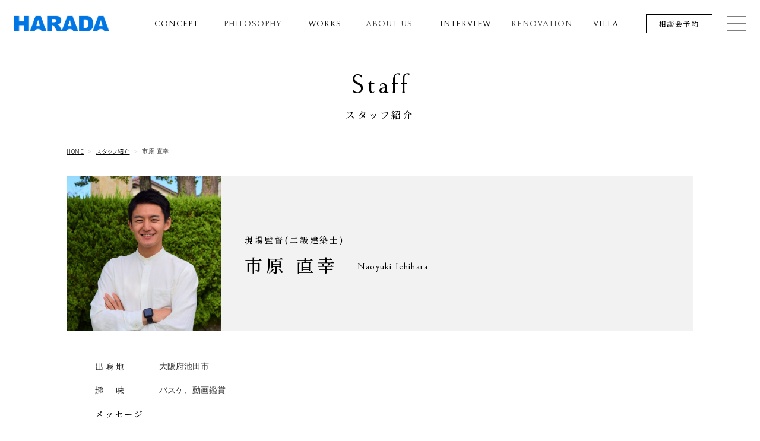

--- FILE ---
content_type: text/html; charset=UTF-8
request_url: https://www.harada-kensetsu.com/staff/naoyuki-ichihara/
body_size: 8848
content:
<!DOCTYPE HTML>
<html lang="ja" prefix="og: http://ogp.me/ns# mixi: http://mixi-platform.com/ns# fb: http://www.facebook.com/2008/fbml">
<head>
<meta http-equiv="X-UA-Compatible" content="IE=edge">
<meta charset="UTF-8">
<meta name="viewport" content="width=device-width, user-scalable=yes">
<!-- GA + Tag Manager -->
<!-- Global site tag (gtag.js) - Google Analytics -->
<script async src="https://www.googletagmanager.com/gtag/js?id=G-0W0K5BQ8FV"></script>
<script>
  window.dataLayer = window.dataLayer || [];
  function gtag(){dataLayer.push(arguments);}
  gtag('js', new Date());

  gtag('config', 'G-0W0K5BQ8FV');
</script><!-- //GA + Tag Manager -->

<title>市原 直幸 ｜ スタッフ紹介 ｜ 原田建設</title>
<meta name="keywords" content="">
<meta name="description" content="">
<meta name="robots" content="index, follow">

<meta property="og:title" content="市原 直幸 - 原田建設">
<meta property="og:description" content="">
<meta property="og:url" content="https://www.harada-kensetsu.com/staff/naoyuki-ichihara/">
<meta property="og:image" content="https://www.harada-kensetsu.com/assets/images/common/og.png">
<meta property="og:type" content="website">
<meta property="og:site_name" content="原田建設">
<meta property="og:locale" content="ja_JP">
<meta name="twitter:card" content="summary">
<meta name="twitter:site" content="https://www.harada-kensetsu.com/staff/naoyuki-ichihara/">
<meta name="twitter:image" content="https://www.harada-kensetsu.com/assets/images/common/og.png">

<meta name="copyright" content="Copyright© harada-kensetsu All Rights Reserved.">
<meta name="format-detection" content="telephone=no">
<link rel="icon" type="image/png" href="https://www.harada-kensetsu.com/favicon.ico">
<link rel="apple-touch-icon" sizes="180x180" href="https://www.harada-kensetsu.com/assets/images/common/apple-touch-icon.png">

<meta name="msapplication-TileImage" content="/assets/images/common/win.png">
<meta name="application-name" content="原田建設">
<meta name="msapplication-tooltip" content="原田建設">
<meta name="msapplication-TileColor" content="#ffffff">
<meta name="msapplication-starturl" content="/">
<!-- Safari-header:iOS15- / Chrome-header:Android -->
<meta name="theme-color" content="#0076e4">

<!-- css -->
<link href="/assets/css/global.css" rel="stylesheet">
<link href="/assets/css/staff.css" rel="stylesheet">
<!-- Scripts -->
<script src="/assets/js/jquery/jquery-3.6.0.min.js"></script>
<script src="/assets/js/common.js"></script>

<script src="/assets/js/details.js"></script>


<meta name='robots' content='max-image-preview:large' />
<style id='wp-img-auto-sizes-contain-inline-css' type='text/css'>
img:is([sizes=auto i],[sizes^="auto," i]){contain-intrinsic-size:3000px 1500px}
/*# sourceURL=wp-img-auto-sizes-contain-inline-css */
</style>
<style id='classic-theme-styles-inline-css' type='text/css'>
/*! This file is auto-generated */
.wp-block-button__link{color:#fff;background-color:#32373c;border-radius:9999px;box-shadow:none;text-decoration:none;padding:calc(.667em + 2px) calc(1.333em + 2px);font-size:1.125em}.wp-block-file__button{background:#32373c;color:#fff;text-decoration:none}
/*# sourceURL=/wp-includes/css/classic-themes.min.css */
</style>
<link rel='stylesheet' id='contact-form-7-css' href='https://www.harada-kensetsu.com/wp-content/plugins/contact-form-7/includes/css/styles.css?ver=5.9.6' type='text/css' media='all' />
<link rel='stylesheet' id='jquery-ui-dialog-min-css-css' href='https://www.harada-kensetsu.com/wp-includes/css/jquery-ui-dialog.min.css?ver=6.9' type='text/css' media='all' />
<link rel='stylesheet' id='contact-form-7-confirm-plus-css' href='https://www.harada-kensetsu.com/wp-content/plugins/confirm-plus-contact-form-7/assets/css/styles.css?ver=20240717_060744' type='text/css' media='all' />
<script type="text/javascript" src="https://www.harada-kensetsu.com/wp-includes/js/jquery/jquery.min.js?ver=3.7.1" id="jquery-core-js"></script>
<script type="text/javascript" src="https://www.harada-kensetsu.com/wp-includes/js/jquery/jquery-migrate.min.js?ver=3.4.1" id="jquery-migrate-js"></script>
<link rel="canonical" href="https://www.harada-kensetsu.com/staff/naoyuki-ichihara/" />
<link rel="icon" href="https://www.harada-kensetsu.com/wp-content/uploads/icon_twitter_b.png" sizes="32x32" />
<link rel="icon" href="https://www.harada-kensetsu.com/wp-content/uploads/icon_twitter_b.png" sizes="192x192" />
<link rel="apple-touch-icon" href="https://www.harada-kensetsu.com/wp-content/uploads/icon_twitter_b.png" />
<meta name="msapplication-TileImage" content="https://www.harada-kensetsu.com/wp-content/uploads/icon_twitter_b.png" />
<style id='global-styles-inline-css' type='text/css'>
:root{--wp--preset--aspect-ratio--square: 1;--wp--preset--aspect-ratio--4-3: 4/3;--wp--preset--aspect-ratio--3-4: 3/4;--wp--preset--aspect-ratio--3-2: 3/2;--wp--preset--aspect-ratio--2-3: 2/3;--wp--preset--aspect-ratio--16-9: 16/9;--wp--preset--aspect-ratio--9-16: 9/16;--wp--preset--color--black: #000000;--wp--preset--color--cyan-bluish-gray: #abb8c3;--wp--preset--color--white: #ffffff;--wp--preset--color--pale-pink: #f78da7;--wp--preset--color--vivid-red: #cf2e2e;--wp--preset--color--luminous-vivid-orange: #ff6900;--wp--preset--color--luminous-vivid-amber: #fcb900;--wp--preset--color--light-green-cyan: #7bdcb5;--wp--preset--color--vivid-green-cyan: #00d084;--wp--preset--color--pale-cyan-blue: #8ed1fc;--wp--preset--color--vivid-cyan-blue: #0693e3;--wp--preset--color--vivid-purple: #9b51e0;--wp--preset--gradient--vivid-cyan-blue-to-vivid-purple: linear-gradient(135deg,rgb(6,147,227) 0%,rgb(155,81,224) 100%);--wp--preset--gradient--light-green-cyan-to-vivid-green-cyan: linear-gradient(135deg,rgb(122,220,180) 0%,rgb(0,208,130) 100%);--wp--preset--gradient--luminous-vivid-amber-to-luminous-vivid-orange: linear-gradient(135deg,rgb(252,185,0) 0%,rgb(255,105,0) 100%);--wp--preset--gradient--luminous-vivid-orange-to-vivid-red: linear-gradient(135deg,rgb(255,105,0) 0%,rgb(207,46,46) 100%);--wp--preset--gradient--very-light-gray-to-cyan-bluish-gray: linear-gradient(135deg,rgb(238,238,238) 0%,rgb(169,184,195) 100%);--wp--preset--gradient--cool-to-warm-spectrum: linear-gradient(135deg,rgb(74,234,220) 0%,rgb(151,120,209) 20%,rgb(207,42,186) 40%,rgb(238,44,130) 60%,rgb(251,105,98) 80%,rgb(254,248,76) 100%);--wp--preset--gradient--blush-light-purple: linear-gradient(135deg,rgb(255,206,236) 0%,rgb(152,150,240) 100%);--wp--preset--gradient--blush-bordeaux: linear-gradient(135deg,rgb(254,205,165) 0%,rgb(254,45,45) 50%,rgb(107,0,62) 100%);--wp--preset--gradient--luminous-dusk: linear-gradient(135deg,rgb(255,203,112) 0%,rgb(199,81,192) 50%,rgb(65,88,208) 100%);--wp--preset--gradient--pale-ocean: linear-gradient(135deg,rgb(255,245,203) 0%,rgb(182,227,212) 50%,rgb(51,167,181) 100%);--wp--preset--gradient--electric-grass: linear-gradient(135deg,rgb(202,248,128) 0%,rgb(113,206,126) 100%);--wp--preset--gradient--midnight: linear-gradient(135deg,rgb(2,3,129) 0%,rgb(40,116,252) 100%);--wp--preset--font-size--small: 13px;--wp--preset--font-size--medium: 20px;--wp--preset--font-size--large: 36px;--wp--preset--font-size--x-large: 42px;--wp--preset--spacing--20: 0.44rem;--wp--preset--spacing--30: 0.67rem;--wp--preset--spacing--40: 1rem;--wp--preset--spacing--50: 1.5rem;--wp--preset--spacing--60: 2.25rem;--wp--preset--spacing--70: 3.38rem;--wp--preset--spacing--80: 5.06rem;--wp--preset--shadow--natural: 6px 6px 9px rgba(0, 0, 0, 0.2);--wp--preset--shadow--deep: 12px 12px 50px rgba(0, 0, 0, 0.4);--wp--preset--shadow--sharp: 6px 6px 0px rgba(0, 0, 0, 0.2);--wp--preset--shadow--outlined: 6px 6px 0px -3px rgb(255, 255, 255), 6px 6px rgb(0, 0, 0);--wp--preset--shadow--crisp: 6px 6px 0px rgb(0, 0, 0);}:where(.is-layout-flex){gap: 0.5em;}:where(.is-layout-grid){gap: 0.5em;}body .is-layout-flex{display: flex;}.is-layout-flex{flex-wrap: wrap;align-items: center;}.is-layout-flex > :is(*, div){margin: 0;}body .is-layout-grid{display: grid;}.is-layout-grid > :is(*, div){margin: 0;}:where(.wp-block-columns.is-layout-flex){gap: 2em;}:where(.wp-block-columns.is-layout-grid){gap: 2em;}:where(.wp-block-post-template.is-layout-flex){gap: 1.25em;}:where(.wp-block-post-template.is-layout-grid){gap: 1.25em;}.has-black-color{color: var(--wp--preset--color--black) !important;}.has-cyan-bluish-gray-color{color: var(--wp--preset--color--cyan-bluish-gray) !important;}.has-white-color{color: var(--wp--preset--color--white) !important;}.has-pale-pink-color{color: var(--wp--preset--color--pale-pink) !important;}.has-vivid-red-color{color: var(--wp--preset--color--vivid-red) !important;}.has-luminous-vivid-orange-color{color: var(--wp--preset--color--luminous-vivid-orange) !important;}.has-luminous-vivid-amber-color{color: var(--wp--preset--color--luminous-vivid-amber) !important;}.has-light-green-cyan-color{color: var(--wp--preset--color--light-green-cyan) !important;}.has-vivid-green-cyan-color{color: var(--wp--preset--color--vivid-green-cyan) !important;}.has-pale-cyan-blue-color{color: var(--wp--preset--color--pale-cyan-blue) !important;}.has-vivid-cyan-blue-color{color: var(--wp--preset--color--vivid-cyan-blue) !important;}.has-vivid-purple-color{color: var(--wp--preset--color--vivid-purple) !important;}.has-black-background-color{background-color: var(--wp--preset--color--black) !important;}.has-cyan-bluish-gray-background-color{background-color: var(--wp--preset--color--cyan-bluish-gray) !important;}.has-white-background-color{background-color: var(--wp--preset--color--white) !important;}.has-pale-pink-background-color{background-color: var(--wp--preset--color--pale-pink) !important;}.has-vivid-red-background-color{background-color: var(--wp--preset--color--vivid-red) !important;}.has-luminous-vivid-orange-background-color{background-color: var(--wp--preset--color--luminous-vivid-orange) !important;}.has-luminous-vivid-amber-background-color{background-color: var(--wp--preset--color--luminous-vivid-amber) !important;}.has-light-green-cyan-background-color{background-color: var(--wp--preset--color--light-green-cyan) !important;}.has-vivid-green-cyan-background-color{background-color: var(--wp--preset--color--vivid-green-cyan) !important;}.has-pale-cyan-blue-background-color{background-color: var(--wp--preset--color--pale-cyan-blue) !important;}.has-vivid-cyan-blue-background-color{background-color: var(--wp--preset--color--vivid-cyan-blue) !important;}.has-vivid-purple-background-color{background-color: var(--wp--preset--color--vivid-purple) !important;}.has-black-border-color{border-color: var(--wp--preset--color--black) !important;}.has-cyan-bluish-gray-border-color{border-color: var(--wp--preset--color--cyan-bluish-gray) !important;}.has-white-border-color{border-color: var(--wp--preset--color--white) !important;}.has-pale-pink-border-color{border-color: var(--wp--preset--color--pale-pink) !important;}.has-vivid-red-border-color{border-color: var(--wp--preset--color--vivid-red) !important;}.has-luminous-vivid-orange-border-color{border-color: var(--wp--preset--color--luminous-vivid-orange) !important;}.has-luminous-vivid-amber-border-color{border-color: var(--wp--preset--color--luminous-vivid-amber) !important;}.has-light-green-cyan-border-color{border-color: var(--wp--preset--color--light-green-cyan) !important;}.has-vivid-green-cyan-border-color{border-color: var(--wp--preset--color--vivid-green-cyan) !important;}.has-pale-cyan-blue-border-color{border-color: var(--wp--preset--color--pale-cyan-blue) !important;}.has-vivid-cyan-blue-border-color{border-color: var(--wp--preset--color--vivid-cyan-blue) !important;}.has-vivid-purple-border-color{border-color: var(--wp--preset--color--vivid-purple) !important;}.has-vivid-cyan-blue-to-vivid-purple-gradient-background{background: var(--wp--preset--gradient--vivid-cyan-blue-to-vivid-purple) !important;}.has-light-green-cyan-to-vivid-green-cyan-gradient-background{background: var(--wp--preset--gradient--light-green-cyan-to-vivid-green-cyan) !important;}.has-luminous-vivid-amber-to-luminous-vivid-orange-gradient-background{background: var(--wp--preset--gradient--luminous-vivid-amber-to-luminous-vivid-orange) !important;}.has-luminous-vivid-orange-to-vivid-red-gradient-background{background: var(--wp--preset--gradient--luminous-vivid-orange-to-vivid-red) !important;}.has-very-light-gray-to-cyan-bluish-gray-gradient-background{background: var(--wp--preset--gradient--very-light-gray-to-cyan-bluish-gray) !important;}.has-cool-to-warm-spectrum-gradient-background{background: var(--wp--preset--gradient--cool-to-warm-spectrum) !important;}.has-blush-light-purple-gradient-background{background: var(--wp--preset--gradient--blush-light-purple) !important;}.has-blush-bordeaux-gradient-background{background: var(--wp--preset--gradient--blush-bordeaux) !important;}.has-luminous-dusk-gradient-background{background: var(--wp--preset--gradient--luminous-dusk) !important;}.has-pale-ocean-gradient-background{background: var(--wp--preset--gradient--pale-ocean) !important;}.has-electric-grass-gradient-background{background: var(--wp--preset--gradient--electric-grass) !important;}.has-midnight-gradient-background{background: var(--wp--preset--gradient--midnight) !important;}.has-small-font-size{font-size: var(--wp--preset--font-size--small) !important;}.has-medium-font-size{font-size: var(--wp--preset--font-size--medium) !important;}.has-large-font-size{font-size: var(--wp--preset--font-size--large) !important;}.has-x-large-font-size{font-size: var(--wp--preset--font-size--x-large) !important;}
/*# sourceURL=global-styles-inline-css */
</style>
</head>
<body id="top" class="wp-singular staff-template-default single single-staff postid-259 wp-theme-ib-themes">
<!-- GA Tag Manager -->
<!-- //GA Tag Manager -->
<div id="container" class="page" >
<a id="py"></a>
<!-- header -->
<header id="header">
    <div class="inner">
        <div class="content main">
            <h1 class="h1_1">
                                <a href="/" class="ahover" id="title">
                                <span class="img page"><img src="https://www.harada-kensetsu.com/wp-content/uploads/logo-750x123.png" alt="原田建設"></span>
                <span class="img top"><img src="https://www.harada-kensetsu.com/wp-content/uploads/logo_w-750x123.png" alt="原田建設"></span>
                <!-- <span class="txt_1">兵庫県淡路島・神戸市で注文住宅・新築一戸建て・リノベーション・別荘をお考えの方は。</span> -->
                <!-- <span class="txt_2">原田建設</span> -->
                </a>
            </h1>
            <div id="b_openmenu" class="ahover">
                <span class="icon"></span>
            </div><!-- /b_openmenu -->
        </div><!-- /content -->
        <div class="content menu" id="menu">
            <div id="menu_main" class="menu_1 spps">
                <div class="tel">
                    <p><i><img decoding="async" src="/assets/images/common/icon/icon_tel_free.png" alt=""></i><strong class="tellink">0120-079-912</strong></p>
                    <p>営業時間／8:00～17:00</p>
                </div><!-- /tel -->
                <nav>
                    <ul class="bnr">
                    <li class="ahover"><a href="/consultation/" class="" target="_self"><span class="txt">相談会予約</span><span class="txt_2">consultation</span></a>
</li>
                    </ul>
                    <ul class="menu">
                    
<li><a href="/news/" target="_self" class="ahover">イベント情報・お知らせ</a></li>
<li class=""><a href="/concept/" target="_self" class="ahover">コンセプト</a></li>
<li><a href="/performance/" target="_self" class="ahover">性能・品質へのこだわり</a></li>
<li><a href="/material/" target="_self" class="ahover">素材へのこだわり</a></li>
<li><a href="/warranty/" target="_self" class="ahover">安心の保証・<br>アフターメンテナンス</a></li>
<li><a href="/flow/" target="_self" class="ahover">家づくりの流れ</a></li>
<li class=""><a href="/works/" target="_self" class="ahover">建築事例</a></li>
<li><a href="/staff/" target="_self" class="ahover">スタッフ紹介</a></li>
<li><a href="/faq/" target="_self" class="ahover">よくあるご質問</a></li>
<li><a href="/company/" target="_self" class="ahover">会社案内・アクセス</a></li>
<li><a href="/recruit/" target="_self" class="ahover">採用情報</a></li>
<li class=""><a href="/interview/" target="_self" class="ahover">オーナー様の声</a></li>
<li class=""><a href="/renovation/" target="_self" class="ahover">リノベーション</a></li>
<li><a href="/hpr/" target="_self" class="ahover">性能向上リノベーション</a></li>
<li><a href="/renovation-modelhouse/" target="_self" class="ahover">リノベーション<br>モデルハウス</a></li>
<li class=""><a href="/villa/" target="_self" class="ahover">別荘建築</a></li>
<li><a href="/blog/" target="_self" class="ahover">ブログ</a></li>
<li><a href="/privacy/" target="_self" class="ahover">プライバシーポリシー</a></li>
                    </ul>
                                        <ul class="sns">
                                        <li>
                    <a href="https://www.instagram.com/harada.kensetsu/" target="_blank" class="ahover">
                    <span class="img"><img src="https://www.harada-kensetsu.com/wp-content/uploads/icon_instagram_b.png" alt="Instagram"></span>
                    </a>
                    </li>
                                        <li>
                    <a href="https://www.facebook.com/harada.kensetsu/" target="_blank" class="ahover">
                    <span class="img"><img src="https://www.harada-kensetsu.com/wp-content/uploads/icon_facebook_b.png" alt="Facebook"></span>
                    </a>
                    </li>
                                        <li>
                    <a href="https://www.youtube.com/@haradakensetsu" target="_blank" class="ahover">
                    <span class="img"><img src="https://www.harada-kensetsu.com/wp-content/uploads/icon_youtube_b.png" alt="YouTube"></span>
                    </a>
                    </li>
                                        <li>
                    <a href="https://lin.ee/YaFbJqG" target="_blank" class="ahover">
                    <span class="img"><img src="https://www.harada-kensetsu.com/wp-content/uploads/icon_line_b.png" alt="Line"></span>
                    </a>
                    </li>
                                        </ul>
                                    </nav>
            </div><!-- /menu_1 -->
            <div class="menu_2 pc">
                <nav>
                    <ul>
                    <li><a href="/concept/" class="" target="_self"><span class="txt">コンセプト</span><span class="txt_2">concept</span></a>
</li>
                    <li><span class="txt">原田建設の家づくり</span><span class="txt_2">Philosophy</span>
                        <ol id="nav_h_s_pc2">
                            <li><a href="/performance/" class="" target="_self">性能・品質へのこだわり</a></li>
<li><a href="/material/" class="" target="_self">素材へのこだわり</a></li>
<li><a href="/warranty/" class="" target="_self">安心の保証・<br>アフターメンテナンス</a></li>
<li><a href="/flow/" class="" target="_self">家づくりの流れ</a></li>
                        </ol>
                    </li>
                    <li><a href="/works/" class="" target="_self"><span class="txt">建築事例</span><span class="txt_2">works</span></a>
</li>
                    <li><span class="txt">原田建設のこと</span><span class="txt_2">About us</span>
                        <ol id="nav_h_s_pc5">
                            <li><a href="/staff/" class="" target="_self">スタッフ紹介</a></li>
<li><a href="/faq/" class="" target="_self">よくあるご質問</a></li>
<li><a href="/company/" class="" target="_self">会社案内・アクセス</a></li>
<li><a href="/recruit/" class="" target="_self">採用情報</a></li>
                        </ol>
                    </li>
                    <li><a href="/interview/" class="" target="_self"><span class="txt">オーナー様の声</span><span class="txt_2">interview</span></a>
</li>
                    <li><span class="txt">リノベーション</span><span class="txt_2">Renovation</span>
                        <ol id="nav_h_s_pc5">
                            <li><a href="/renovation/" class="" target="_self">リノベーション</a></li>
                            <li><a href="/hpr/" class="" target="_self">性能向上リノベーション</a></li>
<li><a href="/renovation-modelhouse/" class="" target="_self">リノベーション<br>モデルハウス</a></li>
                        </ol>
                    </li>
                    <li><a href="/villa/" class="" target="_self"><span class="txt">別荘建築</span><span class="txt_2">villa</span></a>
</li>
                    <li><a href="/consultation/" class="" target="_self"><span class="txt">相談会予約</span><span class="txt_2">consultation</span></a>
</li>
                    </ul>
                </nav>
            </div><!-- /menu_1 -->
        </div><!-- /content -->
    </div><!-- /inner -->
</header>
<!-- header -->
<main id="main">
<article id="article">

<!-- archive -->
<section class="section_1">
<div class="inner section_inner">
<!-- archive_title
-->
<div class="content title_page">


<!-- posttype_str
-->

<!-- content -->
<h1 class="h1_2">
<span class="txt">staff</span>
<span class="txt_2">スタッフ紹介</span>
</h1>


<nav class="nav_txt">
<ul>
<li><a href="/" class="txtlink">HOME</a></li><li><a href="../" class="txtlink">スタッフ紹介</a></li><li><span class="nolink">市原 直幸</span></li></ul>
</nav><!-- /nav_txt -->
</div><!-- /content --><div class="content staff" id="staff">
<div class="item float wrap fade_block">
<div class="float_l">
<figure>
<img src="https://www.harada-kensetsu.com/wp-content/uploads/dd7eb749e5539974285f330bf51a960f.jpg" class="cover" alt=""></figure>
</div><!-- /float_l -->
<div class="float_r">

<h3 class="h3_3">
<span class="txt">現場監督(二級建築士)</span>
</h3>
<h3 class="h3_2">
<span class="txt">市原 直幸</span>
<span class="txt_2">Naoyuki Ichihara</span>
</h3>

</div><!-- /float_r -->
<div class="float_c">
   
   
<!-- 
 -->
<table class="f3">
<tr>
<th><h4 class="h4 h4_2">
    <span class="txt"><i>出</i>
<i>身</i>
<i>地</i>
</span>
</h4></th>
<td><p>大阪府池田市</p></td>
</tr>
<tr>
<th><h4 class="h4 h4_2">
    <span class="txt"><i>趣</i>
<i>味</i>
</span>
</h4></th>
<td><p>バスケ、動画鑑賞</p></td>
</tr>
</table>

<h4 class="h4_3">
<span class="txt">メッセージ</span>
<span class="txt_2">私は出身地が大阪の池田市です。2021年に縁があり入社いたしました。<br />
関わる業者さんや職人さんは心温かく、腕の良い方が多いのが弊社の特徴です。<br />
お家づくりの関わりの中で『こうしたい!』と相談していただける事にやりがいを感じています。<br />
きっと人生に一度の家づくり、お客様にも安心して楽しんでもらえるように連携して現場管理に励みます。<br />
</span>
</h4>

</div><!-- /float_c -->
</div><!-- /item -->
</div><!-- /content -->
</div><!-- /inner -->
</section><!-- /section -->
</article><!-- /#article -->
</main><!-- /#main -->
<div class="footer_group">


<!-- $pageslug : staff -->
<aside class="fmenu fade_block">
<div class="inner">
<figure>
<img src="https://www.harada-kensetsu.com/wp-content/uploads/about_menu.jpg" alt=   "">
</figure>

<div class="content content_1">
<h2 class="h2_1">
<span class="txt">About us</span>
<span class="txt_2">原田建設のこと</span>
</h2>
<!-- chg: text --><!-- $_title: スタッフ紹介 --><!-- $_link: /staff/ --><!-- chg: text --><!-- $_title: よくあるご質問 --><!-- $_link: /faq/ --><div class="item text">
<a href="/faq/" class="ahover" target="_self">
<h4 class="h4_1">
<span class="txt">よくあるご質問</span>
</h4>
</a>
</div><!-- /item -->
<div class="item plink">
<a href="https://www.harada-kensetsu.com/company/" class="ahover" target="_self">
<h4 class="h4_1">
<span class="txt">会社案内・アクセス</span>
</h4>
</a>
</div><!-- /item -->
<div class="item plink">
<a href="https://www.harada-kensetsu.com/recruit/" class="ahover" target="_self">
<h4 class="h4_1">
<span class="txt">採用情報</span>
</h4>
</a>
</div><!-- /item -->
</div><!-- /content -->
</div><!-- /.inner -->
</aside><!-- /.aside -->



<aside class="aside consultation fade_block">
<div class="inner">
<div class="content">
<a href="/consultation/">
<figure class="figure"><img decoding="async" src="/assets/images/banner/bnr_consultation.jpg" class="cover" alt=""></figure>
<div class="item">
<h3 class="h3_1">
<span class="en">Consultation</span>
<span class="txt">資金計画・土地探し・外観/間取り設計など</span>
<span class="txt_2">設計士による<br class="sp">家づくり無料相談会を</span>
<span class="txt_3">ほぼ毎日開催しています！</span>
</h3>
<div class="link">
<span class="txt">ご予約はこちらから</span>
</div><!-- /link-->
</div><!-- /item-->
</a>
</div><!-- /content -->
</div><!-- /inner -->
</aside><!-- /aside -->

<aside class="shoplist fade_block">
<div class="inner">
<div class="content content_1">
<h2 class="h2_1">
<span class="txt">Location</span>
<span class="txt_2">アクセス</span>
</h2>
<div class="item float transhover">

<a href="/company/#studio-1" target="_self">
<div class="float_l">
<figure class="cover">
<img src="https://www.harada-kensetsu.com/wp-content/uploads/0bd186b9e0f55a1d3235ded41a35a9b3.jpg" alt="">
</figure>
</div><!-- /float_l -->
<div class="float_r">
<div class="hgroup">
<h4 class="h4 h4_2">
<span class="txt">淡路島本社</span>
</h4>

<p>〒656-1301 兵庫県洲本市五色町都志173-1</p>
<p>営業時間／8:00～17:00 </p>

</div><!-- /hgroup -->
</div><!-- /float_r -->
</a>

<div class="tel">
<span class="txt"><b><img src="/assets/images/common/icon/icon_tel_free.png" alt=""></b><strong class="tellink">0120-079-912</strong></span>
</div><!-- /tel -->

<div class="link">
<a href="/company/#studio-1">
<span class="txt">View more</span>
</a>
</div><!-- /link -->
</div><!-- /item -->
<div class="item float transhover">

<a href="/company/#studio-2" target="_self">
<div class="float_l">
<figure class="cover">
<img src="https://www.harada-kensetsu.com/wp-content/uploads/42ba9afc78f80a78dfea8d35e69055b1.jpg" alt="">
</figure>
</div><!-- /float_l -->
<div class="float_r">
<div class="hgroup">
<h4 class="h4 h4_2">
<span class="txt">神戸支店</span>
</h4>

<p>〒655-0029 兵庫県神戸市垂水区天ノ下町1-1 ウエステ垂水226</p>
<p>営業時間／9:00～18:00 </p>

</div><!-- /hgroup -->
</div><!-- /float_r -->
</a>

<div class="tel">
<span class="txt"><b><img src="/assets/images/common/icon/icon_tel_free.png" alt=""></b><strong class="tellink">0120-078-712</strong></span>
</div><!-- /tel -->

<div class="link">
<a href="/company/#studio-2">
<span class="txt">View more</span>
</a>
</div><!-- /link -->
</div><!-- /item -->
</div><!-- /content -->
</div><!-- /inner -->
</aside><!-- /aside -->

</div><!-- /.footer_group -->
<!-- footer -->
<footer id="footer">
<aside class="aside_1 fade_block">
<div class="inner">

<div class="content content_1">
<h1 class="h1_2">
<a href="/" class="ahover">
<span class="img"><img src="https://www.harada-kensetsu.com/wp-content/uploads/logo_w-750x123.png" alt="原田建設"></span>
<span class="txt">原田建設株式会社</span>
</a>
</h1>

<div class="link consultation">
<a href="/consultation/" class="ahover">
<span class="txt">相談会予約</span>
</a>
</div><!-- /link -->

<nav>
<ul>
<li>
<a href="https://www.instagram.com/harada.kensetsu/" target="_blank" class="ahover">
<span class="img"><img src="https://www.harada-kensetsu.com/wp-content/uploads/icon_instagram_w.png" alt="Instagram"></span>
</a>
</li>
<li>
<a href="https://www.facebook.com/harada.kensetsu/" target="_blank" class="ahover">
<span class="img"><img src="https://www.harada-kensetsu.com/wp-content/uploads/icon_facebook_w.png" alt="Facebook"></span>
</a>
</li>
<li>
<a href="https://www.youtube.com/@haradakensetsu" target="_blank" class="ahover">
<span class="img"><img src="https://www.harada-kensetsu.com/wp-content/uploads/icon_youtube_w.png" alt="YouTube"></span>
</a>
</li>
<li>
<a href="https://lin.ee/YaFbJqG" target="_blank" class="ahover">
<span class="img"><img src="https://www.harada-kensetsu.com/wp-content/uploads/icon_line_w.png" alt="Line"></span>
</a>
</li>
</ul>
</nav>
</div><!-- /content -->
<div class="content content_2">
<nav>

<div class="item">
<ul>
<li><a href="/news/" class="level_0" target="_self">イベント情報・お知らせ</a></li>
<li><a href="/concept/" class="level_0" target="_self">コンセプト</a></li>
<li><a href="/performance/" class="level_0" target="_self">性能・品質へのこだわり</a></li>
<li><a href="/material/" class="level_0" target="_self">素材へのこだわり</a></li>
<li><a href="/warranty/" class="level_0" target="_self">安心の保証・<br>アフターメンテナンス</a></li>
<li><a href="/flow/" class="level_0" target="_self">家づくりの流れ</a></li>
</ul>
<ul class="sp">
<li><a href="/works/" class="level_0" target="_self">建築事例</a></li>
<li><a href="/interview/" class="level_0" target="_self">オーナー様の声</a></li>
</ul>
</div><!-- /.item -->

<div class="item">
<ul class="pc">
<li><a href="/works/" class="level_0" target="_self">建築事例</a></li>
</ul>
<ul>
<li><a href="/staff/" class="level_0" target="_self">スタッフ紹介</a></li>
<li><a href="/faq/" class="level_0" target="_self">よくあるご質問</a></li>
<li><a href="/company/" class="level_0" target="_self">会社案内・アクセス</a></li>
<li><a href="/recruit/" class="level_0" target="_self">採用情報</a></li>
</ul>
<ul class="pc">
<li><a href="/interview/" class="level_0" target="_self">オーナー様の声</a></li>
</ul>
<ul>
<li><a href="/renovation/" class="level_0" target="_self">リノベーション</a></li>
<li><a href="/hpr/" class="level_0" target="_self">性能向上リノベーション</a></li>
<li><a href="/renovation-modelhouse/" class="level_0" target="_self">リノベーション<br>モデルハウス</a></li>
<li><a href="/villa/" class="level_0" target="_self">別荘建築</a></li>
<li><a href="/blog/" class="level_0" target="_self">ブログ</a></li>
<li><a href="/privacy/" class="level_0" target="_self">プライバシーポリシー</a></li>
</ul>
</div><!-- /.item -->

</nav>
</div><!-- /content -->
<div class="content content_3">
<div class="text">
<p>施工可能エリア：<br />
淡路島全域(兵庫県淡路市・洲本市・南あわじ市)<br />
兵庫県神戸市・明石市・加古川市</p>
<p>建設業許可　　　　兵庫県知事許可　第800234号<br />
一級建築士事務所　第01A02052号<br />
住宅改修業　　　　兵住改L23　第00026号</p>
</div><!-- /.content -->
</div><!-- /content -->
<div class="content content_4">
<small><!-- copylight -->
Copyright© harada-kensetsu All Rights Reserved.</small>
</div><!-- /.content -->
</div><!-- /.inner -->
</aside><!-- /.aside -->
<aside class="aside_2">
<div class="inner">
<div class="content content_1 sp">
<div class="banner_sp">
<nav>
<ul>
<li>
<a href="/consultation/" class="" data-tel="">
<span class="img"><img src="https://www.harada-kensetsu.com/wp-content/uploads/icon_mail_w.png" alt=""></span>
<span class="txt">相談会予約</span>
</a>
</li>
<li>
<a href="#" class="tellink2" data-tel="0120-079-912">
<span class="img"><img src="https://www.harada-kensetsu.com/wp-content/uploads/icon_tel_2_w.png" alt=""></span>
<span class="txt">お電話はこちらから</span>
</a>
</li>
</ul>
</nav><!-- /nav -->
</div><!-- /banner_sp -->
</div><!-- /.content -->
</div><!-- /.inner -->
</aside><!-- /.aside -->
<div id="pagetop">
<div class="inner">
<a href="#top" class="slink ahover hvr_float">
<span class="txt">ページトップヘ</span>
</a>
</div>
</div><!-- /pagetop -->
</footer><!-- /footer -->
</div><!-- /#container -->
<script type="speculationrules">
{"prefetch":[{"source":"document","where":{"and":[{"href_matches":"/*"},{"not":{"href_matches":["/wp-*.php","/wp-admin/*","/wp-content/uploads/*","/wp-content/*","/wp-content/plugins/*","/wp-content/themes/ib-themes/*","/*\\?(.+)"]}},{"not":{"selector_matches":"a[rel~=\"nofollow\"]"}},{"not":{"selector_matches":".no-prefetch, .no-prefetch a"}}]},"eagerness":"conservative"}]}
</script>
<script>
document.addEventListener( 'wpcf7mailsent', function( event ) {
    
    location = '/naoyuki-ichihara/thanks/';
    
}, false );



// 確認メールに情報を追加する：リノベーション用

function ad_special_mail_tags( $output, $name ) {

    // ログインユーザー名を取得するタグ
	if ( "_test_user" == $name ) {
		
		if ( empty( $user_identity ) ) {
			//$output = 'ゲスト'; //ログインしていない場合
		} else {
			//$output = $user_identity;
		}
        $output = 'ゲスト';
	}

	return $output;
}
//add_filter( 'wpcf7_special_mail_tags', 'ad_special_mail_tags', 10, 2 );





// 確認時に上部にスクロール
document.addEventListener( 'wpcf7invalid', function( event ) {

    let speed = 1000;
    slinkoffset = $('#aform').offset().top;
    jQuery("html, body").animate({
        scrollTop: slinkoffset
    }, speed, "swing");

}, false );

// CF7のAJAXイベント
document.addEventListener( 'wpcf7submit', function( event ) {

    if ( 'wpcf7cp_confirm' === event.detail.status) {

        let speed = 1000;
        slinkoffset = $('#aform').offset().top;

        setTimeout(function(){
            jQuery("html, body").stop();
            jQuery("html, body").animate({
                scrollTop: slinkoffset
            }, speed, "swing");
        }, 10);
    }
}, false );


</script>
<script type="text/javascript" src="https://www.harada-kensetsu.com/wp-content/plugins/contact-form-7/includes/swv/js/index.js?ver=5.9.6" id="swv-js"></script>
<script type="text/javascript" id="contact-form-7-js-extra">
/* <![CDATA[ */
var wpcf7 = {"api":{"root":"https://www.harada-kensetsu.com/wp-json/","namespace":"contact-form-7/v1"}};
//# sourceURL=contact-form-7-js-extra
/* ]]> */
</script>
<script type="text/javascript" src="https://www.harada-kensetsu.com/wp-content/plugins/contact-form-7/includes/js/index.js?ver=5.9.6" id="contact-form-7-js"></script>
<script type="text/javascript" id="contact-form-7-confirm-plus-js-extra">
/* <![CDATA[ */
var data_arr = {"cfm_title_suffix":"\u78ba\u8a8d","cfm_btn":"\u78ba\u8a8d","cfm_btn_edit":"\u4fee\u6b63","cfm_btn_mail_send":"\u3053\u306e\u5185\u5bb9\u3067\u9001\u4fe1","checked_msg":"\u30c1\u30a7\u30c3\u30af\u3042\u308a"};
//# sourceURL=contact-form-7-confirm-plus-js-extra
/* ]]> */
</script>
<script type="text/javascript" src="https://www.harada-kensetsu.com/wp-content/plugins/confirm-plus-contact-form-7/assets/js/scripts.js?ver=20240717_060744" id="contact-form-7-confirm-plus-js"></script>
<script type="text/javascript" src="https://www.harada-kensetsu.com/wp-includes/js/jquery/ui/core.min.js?ver=1.13.3" id="jquery-ui-core-js"></script>
<script type="text/javascript" src="https://www.harada-kensetsu.com/wp-includes/js/jquery/ui/mouse.min.js?ver=1.13.3" id="jquery-ui-mouse-js"></script>
<script type="text/javascript" src="https://www.harada-kensetsu.com/wp-includes/js/jquery/ui/resizable.min.js?ver=1.13.3" id="jquery-ui-resizable-js"></script>
<script type="text/javascript" src="https://www.harada-kensetsu.com/wp-includes/js/jquery/ui/draggable.min.js?ver=1.13.3" id="jquery-ui-draggable-js"></script>
<script type="text/javascript" src="https://www.harada-kensetsu.com/wp-includes/js/jquery/ui/controlgroup.min.js?ver=1.13.3" id="jquery-ui-controlgroup-js"></script>
<script type="text/javascript" src="https://www.harada-kensetsu.com/wp-includes/js/jquery/ui/checkboxradio.min.js?ver=1.13.3" id="jquery-ui-checkboxradio-js"></script>
<script type="text/javascript" src="https://www.harada-kensetsu.com/wp-includes/js/jquery/ui/button.min.js?ver=1.13.3" id="jquery-ui-button-js"></script>
<script type="text/javascript" src="https://www.harada-kensetsu.com/wp-includes/js/jquery/ui/dialog.min.js?ver=1.13.3" id="jquery-ui-dialog-js"></script>
</body>
</html>

--- FILE ---
content_type: text/css
request_url: https://www.harada-kensetsu.com/assets/css/global.css
body_size: 17697
content:
@charset "UTF-8";
@import url("//fonts.googleapis.com/css2?family=Noto+Sans+JP:wght@100;300;400;500;700;900&display=swap");
@import url("//fonts.googleapis.com/css2?family=Noto+Serif+JP:wght@200;300;400;500;600;700&display=swap");
@import url("https://fonts.googleapis.com/css2?family=Bellefair&display=swap");
/* =================================================
   RESET
================================================= */
html, body, div, span, object, iframe,
h1, h2, h3, h4, h5, h6, p, blockquote, pre,
abbr, address, cite, code,
del, dfn, em, img, ins, kbd, q, samp,
small, strong, sub, sup, var,
b, i,
dl, dt, dd, ol, ul, li,
fieldset, form, label, legend,
table, caption, tbody, tfoot, thead, tr, th, td,
article, aside, canvas, details, figcaption, figure,
footer, header, hgroup, menu, nav, section, summary,
time, mark, audio, video {
  margin: 0px;
  padding: 0px;
  border: 0px;
  outline: 0;
  font-size: 100%;
  font-style: normal;
  font-variant: normal;
  font-weight: inherit;
  vertical-align: baseline;
  background: transparent;
}

body {
  line-height: 1;
}

article, aside, details, figcaption, figure,
footer, header, main, hgroup, menu, nav, section, summary {
  display: block;
}

table {
  border-collapse: collapse;
  border-spacing: 0;
}

caption, th, td {
  text-align: left;
  font-weight: 400;
  vertical-align: middle;
}

q, blockquote {
  quotes: none;
}

q::before, q::after,
blockquote::before, blockquote::after {
  content: "";
  content: none;
}

fieldset, img {
  border: 0;
}

input, textarea, select {
  font-family: inherit;
  font-size: inherit;
  font-weight: inherit;
  font-size: 100%;
}

input, select {
  vertical-align: middle;
}

/* =================================================
   COMMON
================================================= */
html {
  width: 100%;
  height: auto;
}

body {
  -webkit-text-size-adjust: 100%;
  -moz-text-size-adjust: 100%;
  -ms-text-size-adjust: 100%;
  -o-text-size-adjust: 100%;
  word-break: normal;
  word-wrap: break-word;
  color: hsl(0, 0%, 0%);
  text-align: left;
  width: 100%;
  height: 100%;
  background: hsl(0, 0%, 100%);
}

nav ul {
  list-style: none;
}

img {
  vertical-align: middle;
}

figcaption {
  display: block;
}

summary::-webkit-details-marker {
  display: none; /* delete arrow */
}

a, a:link {
  color: hsl(0, 0%, 0%);
  text-decoration: none;
  font-size: 100%;
  vertical-align: baseline;
  margin: 0;
  padding: 0;
  background: transparent;
}

a:hover {
  color: hsl(0, 0%, 0%);
}

/* -------------------------------------
   font
------------------------------------- */
html,
body {
  line-height: 1.75;
}

/* 320 : iPhone , 360 : Android , 375 : iPhone6 , 414 : iPhone6 Plus */
@media screen and (min-width: 0px) and (max-width: 320px) {
  html,
  body {
    font-size: 62.5%; /* 10px */
    font-size: 2.6666666667vw; /* 10px:375 */
  }
}
@media screen and (min-width: 321px) and (max-width: 767px) {
  html,
  body {
    font-size: 62.5%; /* 10px */
    font-size: 2.6666666667vw; /* 10px:375 */
  }
}
@media screen and (min-width: 768px) {
  html,
  body {
    font-size: 62.5%; /* 10px */
    line-height: 1.75;
  }
}
body {
  font-family: "Hiragino Kaku Gothic ProN", "游ゴシック Medium", "Yu Gothic Medium", "游ゴシック体", YuGothic, "メイリオ", Meiryo, sans-serif;
  font-weight: normal;
}

.f_min {
  font-family: "Hiragino Mincho ProN", "游明朝", "游明朝体", YuMincho, "Yu Mincho", "Times New Roman", "メイリオ", Meiryo, serif;
}

.f_go {
  font-family: "Hiragino Kaku Gothic ProN", "游ゴシック Medium", "Yu Gothic Medium", "游ゴシック体", YuGothic, "メイリオ", Meiryo, sans-serif;
}

/* =================================================
   Global layout
================================================= */
/* -------------------------------------
        magnific-popup
*/
.mfp-bg.mfp-popup {
  z-index: 100002;
  opacity: 0;
  transition: all 0.15s ease-out;
}
.mfp-bg.mfp-popup.mfp-ready {
  opacity: 0.8;
}
.mfp-bg.mfp-popup.mfp-removing {
  opacity: 0;
}

.mfp-wrap.mfp-popup {
  z-index: 100003;
}
.mfp-wrap.mfp-popup .mfp-content {
  opacity: 0;
  transition: all 0.15s ease-out;
}
.mfp-wrap.mfp-popup.mfp-ready .mfp-content {
  opacity: 1;
}
.mfp-wrap.mfp-popup.mfp-removing .mfp-content {
  opacity: 0;
}
/* -----------------------------------------------
    common
----------------------------------------------- */
#container {
  /* -------------------------------------
      Effects
  */
}
#container .sp img {
  display: block;
  width: 100%;
  height: auto;
}
#container .pc {
  display: none !important;
}
#container [data-ruby] {
  display: inline-block;
  margin: 0.9rem 0 0;
  position: relative;
}
#container [data-ruby]:before {
  content: attr(data-ruby);
  display: block;
  white-space: nowrap;
  letter-spacing: 0.075em;
  text-align: center;
  font-size: 0.9rem;
  width: auto;
  margin: 0;
  position: absolute;
  top: -1.1em;
  left: 50%;
  transform: translateX(-50%);
}
#container .cover img,
#container .cover video,
#container img.cover,
#container video.cover {
  width: 100%;
  height: 100%;
  object-fit: cover;
}
#container .fade_block {
  opacity: 0;
  transform: translateY(5.3333333333vw);
  transition: opacity 1.5s, transform 1s;
}
#container .fade_block.active {
  opacity: 1;
  transform: translateY(0);
}
#container .fixfigure_2 {
  display: flex;
  flex-direction: column;
  position: relative;
}
#container .fixfigure_2 figure {
  display: block;
  width: 100%;
  height: 100%;
  overflow: hidden;
}
#container .fixfigure_2 figure img {
  width: auto !important;
  height: 100% !important;
  position: relative;
  z-index: -1;
  left: 50%;
  transform: translateX(-50%);
}
#container .fixfigure_3 {
  position: relative;
}
#container .fixfigure_3 figure {
  display: block;
  width: 100%;
  height: 100%;
  position: absolute;
  z-index: 1;
  overflow: hidden;
}
#container .fixfigure_3 figure img {
  height: 100% !important;
  height: 100% !important;
  object-fit: cover;
}

/* -------------------------------------
   Gloal Layout
------------------------------------- */
#container {
  display: grid;
  align-items: stretch;
  grid-template-columns: 100%;
  grid-template-rows: auto auto auto 1fr;
  grid-template-areas: "header" "main" "footer_group" "footer";
  font-size: 1.4rem;
  text-align: left;
  width: 100%;
  padding: 13.3333333333vw 0 0;
  min-height: 100vh;
  min-height: 100dvh;
  box-sizing: border-box;
  overflow: hidden;
}
#container #py {
  width: 100%;
  height: 100vh;
  height: 100svh;
  box-sizing: border-box;
  position: absolute;
  z-index: -1;
  top: 0;
  left: 0;
}
#container .anchor {
  position: relative;
  z-index: 1;
}
#container .anchor a,
#container .anchor a:link {
  text-decoration: none;
  display: block !important;
  position: absolute !important;
  z-index: -1;
  top: -18.6666666667vw;
}
#container .anchor a#aform,
#container .anchor a:link#aform {
  top: -29.3333333333vw;
}
#container .anchor.nopos {
  position: static;
}
#container #header {
  grid-area: header;
}
#container #main {
  grid-area: main;
}
#container .footer_group {
  grid-area: footer_group;
}
#container #footer {
  grid-area: footer;
}
#container.page #py {
  height: 22.6666666667vw;
}

/* -------------------------------------
   header
------------------------------------- */
#container {
  /* -------------------------------------
     normal
  */
  /* -------------------------------------
     fixed
  */
}
#container #header {
  width: 100%;
  position: fixed;
  z-index: 9999;
  top: 0;
  /* -------------------------------------
  b_open
  ------------------------------------- */
}
#container #header .inner {
  height: 13.3333333333vw;
  position: relative;
}
#container #header .inner .content {
  /* -------------------------------
      main
  */
  /* -------------------------------
      menu
  */
}
#container #header .inner .content.main {
  width: 100%;
  height: 100%;
  background: hsl(0, 0%, 100%);
  position: relative;
  z-index: 9;
  top: 0;
  transition: 0.2s;
}
#container #header .inner .content.main h1.h1_1 {
  width: 40vw;
  height: 100%;
}
#container #header .inner .content.main h1.h1_1 a,
#container #header .inner .content.main h1.h1_1 a:link {
  text-decoration: none;
  display: block;
  width: 40vw;
  height: 100%;
  padding: 0;
  box-sizing: border-box;
  position: relative;
  z-index: 1;
}
#container #header .inner .content.main h1.h1_1 span {
  display: block;
  font-family: "Noto Sans JP", "Hiragino Kaku Gothic ProN", "游ゴシック Medium", "Yu Gothic Medium", "游ゴシック体", YuGothic, "メイリオ", Meiryo, sans-serif;
  font-weight: bold;
  font-weight: 500;
  font-feature-settings: "palt";
  letter-spacing: 0.075em;
  color: hsl(0, 0%, 0%);
  line-height: 1;
  position: absolute;
  z-index: 1;
  top: 50%;
  left: 50%;
  transform: translate(-50%, -50%);
  transition: opacity 0.2s;
}
#container #header .inner .content.main h1.h1_1 span.img {
  width: 32vw;
}
#container #header .inner .content.main h1.h1_1 span.img.top {
  opacity: 0;
}
#container #header .inner .content.main #b_openmenu {
  display: block;
  width: 13.3333333333vw;
  height: 13.3333333333vw;
  position: absolute;
  z-index: 1;
  top: 0;
  right: 0;
}
#container #header .inner .content.main #b_openmenu .icon {
  display: block;
  width: 5.3333333333vw;
  border-top: 2px solid hsl(0, 0%, 0%);
  box-sizing: border-box;
  position: absolute;
  z-index: 1;
  top: 50%;
  right: 50%;
  transform: translate(50%, -50%);
  transition: opacity 0.2s, transform 0.1s;
}
#container #header .inner .content.main #b_openmenu .icon:before, #container #header .inner .content.main #b_openmenu .icon:after {
  content: "";
  display: block;
  width: 100%;
  border-top: 2px solid hsl(0, 0%, 0%);
  box-sizing: border-box;
  position: absolute;
  z-index: 1;
  transition: 0.2s;
}
#container #header .inner .content.main #b_openmenu .icon:before {
  bottom: -1.6vw;
}
#container #header .inner .content.main #b_openmenu .icon:after {
  bottom: 1.6vw;
}
#container #header .inner .content.menu nav {
  width: 100%;
  padding: 0;
  margin: 0 auto;
  position: relative;
}
#container #header .inner .content.menu nav ul {
  list-style: none;
  width: 100%;
  padding: 0;
}
#container #header .inner .content.menu nav ul li {
  display: block;
  position: relative;
}
#container #header .inner .content.menu nav ul li a,
#container #header .inner .content.menu nav ul li a:link {
  display: block;
  font-family: "Noto Serif JP", "Hiragino Mincho ProN", "游明朝", "游明朝体", YuMincho, "Yu Mincho", "Times New Roman", "メイリオ", Meiryo, serif;
  font-weight: bold;
  font-weight: 500;
  letter-spacing: 0.1em;
  text-decoration: none;
  box-sizing: border-box;
}
#container #header .inner .content.menu #menu_main.menu_1 {
  display: none;
  width: 100%;
  height: 100vh;
  height: 100dvh;
  padding: 22.6666666667vw 0 0;
  background: hsl(0, 0%, 100%);
  box-sizing: border-box;
  position: absolute;
  z-index: 1;
  top: 0;
  left: 0;
  overflow: auto;
}
#container #header .inner .content.menu #menu_main.menu_1 .tel {
  margin: 0 auto 2.6666666667vw;
}
#container #header .inner .content.menu #menu_main.menu_1 .tel p {
  text-align: center;
  line-height: 1;
}
#container #header .inner .content.menu #menu_main.menu_1 .tel p i {
  display: block;
  width: 6.6666666667vw;
  margin: 0 1.3333333333vw 0 0;
}
#container #header .inner .content.menu #menu_main.menu_1 .tel p .tellink {
  font-family: "Bellefair", Helvetica, Arial, sans-serif;
  font-weight: bold;
  font-weight: 400;
  letter-spacing: 0.075em;
  font-size: 2.4rem;
}
#container #header .inner .content.menu #menu_main.menu_1 .tel p .tellink a,
#container #header .inner .content.menu #menu_main.menu_1 .tel p .tellink a:link {
  text-decoration: none;
  color: hsl(0, 0%, 0%);
}
#container #header .inner .content.menu #menu_main.menu_1 .tel p:first-of-type {
  display: flex;
  align-items: center;
  justify-content: center;
}
#container #header .inner .content.menu #menu_main.menu_1 .tel p:nth-of-type(2) {
  font-size: 1.2rem;
  margin: 2.6666666667vw auto 0;
}
#container #header .inner .content.menu #menu_main.menu_1 nav ul.menu {
  display: block;
}
#container #header .inner .content.menu #menu_main.menu_1 nav ul.menu li {
  line-height: 1;
  width: 73.3333333333vw;
  margin: 0 auto;
}
#container #header .inner .content.menu #menu_main.menu_1 nav ul.menu li a,
#container #header .inner .content.menu #menu_main.menu_1 nav ul.menu li a:link {
  color: hsl(0, 0%, 0%);
  font-size: 1.4rem;
  padding: 2vw 0 2vw 4vw;
}
#container #header .inner .content.menu #menu_main.menu_1 nav ul.menu li a br,
#container #header .inner .content.menu #menu_main.menu_1 nav ul.menu li a:link br {
  display: none;
}
#container #header .inner .content.menu #menu_main.menu_1 nav ul.menu li a br.sp,
#container #header .inner .content.menu #menu_main.menu_1 nav ul.menu li a:link br.sp {
  display: none;
}
#container #header .inner .content.menu #menu_main.menu_1 nav ul.menu li a::before,
#container #header .inner .content.menu #menu_main.menu_1 nav ul.menu li a:link::before {
  content: "";
  display: block;
  width: 1.3333333333vw;
  height: 1.3333333333vw;
  border-top: 1px solid hsl(0, 0%, 0%);
  border-right: 1px solid hsl(0, 0%, 0%);
  box-sizing: border-box;
  position: absolute;
  top: 50%;
  left: 0;
  transform: translateY(-50%) rotate(45deg);
}
#container #header .inner .content.menu #menu_main.menu_1 nav ul.menu li.level_1 a,
#container #header .inner .content.menu #menu_main.menu_1 nav ul.menu li.level_1 a:link, #container #header .inner .content.menu #menu_main.menu_1 nav ul.menu li.level_2 a,
#container #header .inner .content.menu #menu_main.menu_1 nav ul.menu li.level_2 a:link {
  padding: 2vw 0 2vw 8vw;
}
#container #header .inner .content.menu #menu_main.menu_1 nav ul.menu li.level_2 a,
#container #header .inner .content.menu #menu_main.menu_1 nav ul.menu li.level_2 a:link {
  padding: 2vw 0 2vw 12vw;
}
#container #header .inner .content.menu #menu_main.menu_1 nav ul.bnr {
  display: block;
  padding: 0 0 8vw;
}
#container #header .inner .content.menu #menu_main.menu_1 nav ul.bnr li {
  line-height: 1;
  width: 44vw;
  margin: 0 auto;
}
#container #header .inner .content.menu #menu_main.menu_1 nav ul.bnr li a,
#container #header .inner .content.menu #menu_main.menu_1 nav ul.bnr li a:link {
  display: flex;
  align-items: center;
  justify-content: center;
  color: hsl(0, 0%, 100%);
  font-size: 1.4rem;
  width: 100%;
  height: 8vw;
  background: #7D7F80;
  position: relative;
  z-index: 1;
}
#container #header .inner .content.menu #menu_main.menu_1 nav ul.bnr li a .txt_2,
#container #header .inner .content.menu #menu_main.menu_1 nav ul.bnr li a:link .txt_2 {
  display: none;
}
#container #header .inner .content.menu #menu_main.menu_1 nav ul.sns {
  display: flex;
  align-items: center;
  justify-content: center;
  padding: 8vw 0;
}
#container #header .inner .content.menu #menu_main.menu_1 nav ul.sns li {
  line-height: 1;
  width: 6.4vw;
  margin: 0 2vw;
}
#container #header .inner .content.menu #menu_main.menu_1 nav ul.sns li a,
#container #header .inner .content.menu #menu_main.menu_1 nav ul.sns li a:link {
  width: 100%;
}
#container #header.open {
  height: 100vh;
  height: 100dvh;
}
#container #header.open .inner .content {
  /* -------------------------------
      main
  */
}
#container #header.open .inner .content.main {
  box-shadow: 0px 6px 3px -3px rgba(0, 0, 0, 0.1);
}
#container #header.open .inner .content.main #b_openmenu .icon {
  border-top: 1px solid rgba(0, 118, 228, 0);
}
#container #header.open .inner .content.main #b_openmenu .icon:before, #container #header.open .inner .content.main #b_openmenu .icon:after {
  bottom: 50%;
}
#container #header.open .inner .content.main #b_openmenu .icon:before {
  transform: translateY(50%) rotate(140deg);
}
#container #header.open .inner .content.main #b_openmenu .icon:after {
  transform: translateY(50%) rotate(-140deg);
}
#container.fixed #header .inner .content {
  /* -------------------------------
      main
  */
}
#container.fixed #header .inner .content.main {
  box-shadow: 0px 6px 3px -3px rgba(0, 0, 0, 0.1);
}

/* -------------------------------------
   Contents Common
------------------------------------- */
#container {
  /* -------------------------------------
     aside
  ------------------------------------- */
  /* -------------------------------------
     section
  ------------------------------------- */
}
#container a,
#container a:link {
  display: block;
}
#container a.txtlink,
#container a:link.txtlink {
  display: inline-block;
  color: hsl(0, 0%, 40%);
  text-decoration: underline;
  font-weight: bold;
}
#container a.txtlink:hover,
#container a:link.txtlink:hover {
  color: #b3c4de;
  text-decoration: none;
}
#container h2,
#container h3,
#container h4,
#container h5,
#container h6 {
  font-family: "Noto Serif JP", "Hiragino Mincho ProN", "游明朝", "游明朝体", YuMincho, "Yu Mincho", "Times New Roman", "メイリオ", Meiryo, serif;
  font-weight: bold;
  font-weight: 500;
  font-feature-settings: "palt";
  line-height: 1.5;
}
#container h2 span,
#container h3 span,
#container h4 span,
#container h5 span,
#container h6 span {
  display: block;
  letter-spacing: 0.2em;
}
#container p {
  color: hsl(0, 0%, 20%);
  font-size: 1.4rem;
  line-height: 1.75;
  margin-top: 0.5em;
}
#container p:first-of-type {
  margin-top: 0;
}
#container ul li,
#container ol li {
  color: hsl(0, 0%, 20%);
  font-size: 1.4rem;
  line-height: 1.75;
}
#container table tr th,
#container table tr td {
  color: hsl(0, 0%, 20%);
  font-size: 1.4rem;
}
#container img {
  display: block;
  width: 100%;
  height: auto;
}
#container img.border {
  border: 1px solid hsl(0, 0%, 80%);
  box-sizing: border-box;
}
#container figure.border {
  border: 1px solid hsl(0, 0%, 80%);
  box-sizing: border-box;
}
#container .map iframe,
#container .matterport iframe {
  width: 100% !important;
  height: 100% !important;
}
#container .youtube {
  width: 100%;
  position: relative;
  z-index: 1;
}
#container .youtube .pc {
  width: 100%;
  height: 200px;
}
#container .youtube iframe,
#container .youtube video {
  width: 100% !important;
  height: 100% !important;
  box-sizing: border-box;
  position: absolute;
  z-index: 1;
  top: 0;
  right: 0;
}
#container aside {
  width: 100%;
  /* -------------------------------------
     concept
  */
  /* -------------------------------------
     consultation
  */
  /* -------------------------------------
     renovation-modelhouse
  */
  /* -------------------------------------
     shoplist
  */
  /* -------------------------------------
     concept_in
  */
  /* -------------------------------------
     fmenu
  */
  /* -------------------------------------
     contact_txt_in
  */
}
#container aside h2.h2_1 {
  display: flex;
  align-items: center;
  width: 92vw;
  height: 20vw;
  margin: 0 auto;
}
#container aside h2.h2_1 span {
  line-height: 1;
}
#container aside h2.h2_1 span.txt {
  font-family: "Bellefair", Helvetica, Arial, sans-serif;
  font-weight: bold;
  font-weight: 400;
  font-size: 2.4rem;
  width: auto;
}
#container aside h2.h2_1 span.txt_2 {
  display: flex;
  align-items: center;
  font-size: 1.2rem;
  margin: 0 0 0 1em;
}
#container aside h3.h3_1 {
  line-height: 1;
}
#container aside .link {
  width: 100%;
  margin: 0 auto;
}
#container aside .link a,
#container aside .link a:link {
  display: flex;
  align-items: center;
  justify-content: center;
  font-family: "Bellefair", Helvetica, Arial, sans-serif;
  font-weight: bold;
  font-weight: 400;
  font-feature-settings: "palt";
  letter-spacing: 0.075em;
  text-align: center;
  color: hsl(0, 0%, 100%);
  font-size: 1.4rem;
  line-height: 1;
  width: 44vw;
  height: 8vw;
  margin: 0 auto;
  background: #7D7F80;
  box-sizing: border-box;
  position: relative;
}
#container aside .link a span,
#container aside .link a:link span {
  display: block;
  width: 100%;
}
#container aside.concept .inner {
  width: 100%;
  padding: 0;
  overflow: hidden;
}
#container aside.concept .inner .content {
  position: relative;
}
#container aside.concept .inner .content figure {
  display: block;
  width: 100%;
  height: 100%;
  overflow: hidden;
  position: absolute;
  z-index: -1;
  top: 0;
  left: 0;
}
#container aside.concept .inner .content figure img {
  opacity: 0.15;
}
#container aside.concept .inner .content h3.h3_1 {
  text-align: center;
  margin: 0 0 5.3333333333vw;
}
#container aside.concept .inner .content h3.h3_1 span {
  color: hsl(0, 0%, 0%);
  font-size: 2.1rem;
}
#container aside.concept .inner .content p {
  font-family: "Noto Serif JP", "Hiragino Mincho ProN", "游明朝", "游明朝体", YuMincho, "Yu Mincho", "Times New Roman", "メイリオ", Meiryo, serif;
  font-weight: bold;
  font-weight: 300;
  text-align: center;
}
#container aside.concept .inner .content .link {
  display: flex;
  align-items: center;
  justify-content: center;
  font-family: "Noto Serif JP", "Hiragino Mincho ProN", "游明朝", "游明朝体", YuMincho, "Yu Mincho", "Times New Roman", "メイリオ", Meiryo, serif;
  font-weight: bold;
  font-weight: 300;
  font-feature-settings: "palt";
  letter-spacing: 0.175em;
  color: hsl(0, 0%, 100%);
  font-size: 1.2rem;
  line-height: 1;
  text-align: center;
  width: 44vw;
  height: 8vw;
  margin: 5.3333333333vw 0 0;
  background: #7D7F80;
  box-sizing: border-box;
  position: relative;
}
#container aside.concept .inner .content .item {
  display: flex;
  flex-direction: column;
  align-items: center;
  justify-content: center;
  width: 100%;
  padding: 8vw 0;
  box-sizing: border-box;
}
#container aside.consultation .inner {
  width: 100%;
  padding: 0;
  overflow: hidden;
}
#container aside.consultation .inner .content {
  position: relative;
}
#container aside.consultation .inner .content figure {
  display: block;
  width: 100%;
  height: 66.6666666667vw;
  background: hsl(0, 0%, 0%);
}
#container aside.consultation .inner .content figure img {
  opacity: 0.85;
}
#container aside.consultation .inner .content h3.h3_1 {
  text-align: center;
}
#container aside.consultation .inner .content h3.h3_1 span {
  color: hsl(0, 0%, 100%);
  font-size: 1.4rem;
  line-height: 1.5;
  text-shadow: 0 0 8px rgba(0, 0, 0, 0.4);
}
#container aside.consultation .inner .content h3.h3_1 span.en {
  font-family: "Bellefair", Helvetica, Arial, sans-serif;
  font-weight: bold;
  font-weight: 400;
  letter-spacing: 0.2em;
  font-size: 1.6rem;
}
#container aside.consultation .inner .content h3.h3_1 span.txt {
  margin: 2.6666666667vw 0 0;
}
#container aside.consultation .inner .content h3.h3_1 span.txt_2 {
  font-size: 2.1rem;
  line-height: 1.75;
  margin: 1.3333333333vw 0 0;
}
#container aside.consultation .inner .content h3.h3_1 span.txt_3 {
  margin: 1.3333333333vw 0 0;
}
#container aside.consultation .inner .content .link {
  display: flex;
  align-items: center;
  justify-content: center;
  font-family: "Noto Serif JP", "Hiragino Mincho ProN", "游明朝", "游明朝体", YuMincho, "Yu Mincho", "Times New Roman", "メイリオ", Meiryo, serif;
  font-weight: bold;
  font-weight: 300;
  font-feature-settings: "palt";
  letter-spacing: 0.175em;
  color: hsl(0, 0%, 100%);
  font-size: 1.2rem;
  line-height: 1;
  text-align: center;
  width: 44vw;
  height: 8vw;
  margin: 5.3333333333vw 0 0;
  background: #7D7F80;
  box-sizing: border-box;
  position: relative;
}
#container aside.consultation .inner .content .item {
  display: flex;
  flex-direction: column;
  align-items: center;
  justify-content: center;
  width: 100%;
  height: 100%;
  box-sizing: border-box;
  position: absolute;
  z-index: 1;
  top: 0;
  left: 0;
}
#container aside.renovation-modelhouse .inner {
  width: 88vw;
  padding: 0;
  margin: 0 auto 5.3333333333vw;
  overflow: hidden;
}
#container aside.renovation-modelhouse .inner .content {
  position: relative;
}
#container aside.renovation-modelhouse .inner .content figure {
  display: block;
  width: 100%;
  aspect-ratio: 3/2;
  background: hsl(0, 0%, 0%);
}
#container aside.renovation-modelhouse .inner .content figure img {
  opacity: 0.85;
}
#container aside.renovation-modelhouse .inner .content h3.h3_1 {
  text-align: center;
}
#container aside.renovation-modelhouse .inner .content h3.h3_1 span {
  color: hsl(0, 0%, 100%);
  font-size: 1.4rem;
  line-height: 1.5;
  text-shadow: 0 0 8px rgba(0, 0, 0, 0.4);
}
#container aside.renovation-modelhouse .inner .content h3.h3_1 span.en {
  font-family: "Bellefair", Helvetica, Arial, sans-serif;
  font-weight: bold;
  font-weight: 400;
  letter-spacing: 0.2em;
  font-size: 1.6rem;
}
#container aside.renovation-modelhouse .inner .content h3.h3_1 span.txt {
  margin: 2.6666666667vw 0 0;
}
#container aside.renovation-modelhouse .inner .content h3.h3_1 span.txt_2 {
  font-size: 2.1rem;
  line-height: 1.75;
  margin: 1.3333333333vw 0 0;
}
#container aside.renovation-modelhouse .inner .content h3.h3_1 span.txt_3 {
  margin: 1.3333333333vw 0 0;
}
#container aside.renovation-modelhouse .inner .content .link {
  display: flex;
  align-items: center;
  justify-content: center;
  font-family: "Bellefair", Helvetica, Arial, sans-serif;
  font-weight: bold;
  font-weight: 400;
  font-feature-settings: "palt";
  letter-spacing: 0.175em;
  color: hsl(0, 0%, 100%);
  font-size: 1.4rem;
  line-height: 1;
  text-align: center;
  width: 44vw;
  height: 8vw;
  margin: 5.3333333333vw 0 0;
  background: #7D7F80;
  box-sizing: border-box;
  position: relative;
}
#container aside.renovation-modelhouse .inner .content .item {
  display: flex;
  flex-direction: column;
  align-items: center;
  justify-content: center;
  width: 100%;
  height: 100%;
  box-sizing: border-box;
  position: absolute;
  z-index: 1;
  top: 0;
  left: 0;
}
#container aside.shoplist .inner {
  /* -------------------------------------
     content
  */
}
#container aside.shoplist .inner .content {
  width: 100%;
  margin: 0 auto;
}
#container aside.shoplist .inner .content figure {
  width: 100%;
}
#container aside.shoplist .inner .content h2.h2_1 span.txt_2 {
  text-align: left;
}
#container aside.shoplist .inner .content h4.h4_2 {
  margin: 2.6666666667vw auto;
}
#container aside.shoplist .inner .content h4.h4_2 span {
  color: hsl(0, 0%, 0%);
  font-size: 1.6rem;
  line-height: 1.5;
}
#container aside.shoplist .inner .content h4.h4_2 span i {
  letter-spacing: 0.05em;
  font-size: 1.2rem;
}
#container aside.shoplist .inner .content h4.h4_2 span i b {
  color: #f00;
}
#container aside.shoplist .inner .content p {
  line-height: 1.25;
}
#container aside.shoplist .inner .content .item {
  width: 92vw;
  margin: 0 auto 6.6666666667vw;
}
#container aside.shoplist .inner .content .item a,
#container aside.shoplist .inner .content .item a:link {
  text-decoration: none;
  display: block;
  box-sizing: border-box;
  position: relative;
  z-index: 1;
}
#container aside.shoplist .inner .content .tel {
  display: block;
  width: 100%;
  margin: 2vw auto 0;
  box-sizing: border-box;
}
#container aside.shoplist .inner .content .tel span {
  font-family: "Bellefair", Helvetica, Arial, sans-serif;
  font-weight: bold;
  font-weight: 400;
  color: hsl(0, 0%, 0%);
  line-height: 1;
}
#container aside.shoplist .inner .content .tel span.txt {
  display: flex;
  align-items: center;
  line-height: 1;
}
#container aside.shoplist .inner .content .tel span.txt b,
#container aside.shoplist .inner .content .tel span.txt i {
  display: block;
  width: 8vw;
  margin: 0 1.3333333333vw 0 0;
}
#container aside.shoplist .inner .content .tel span.txt .tellink {
  font-size: 2.8rem;
}
#container aside.shoplist .inner .content .tel span.txt .tellink a,
#container aside.shoplist .inner .content .tel span.txt .tellink a:link {
  text-decoration: none;
}
#container aside.shoplist .inner .content .link {
  margin: 1.3333333333vw 0 0;
}
#container aside.shoplist .inner .content .link a,
#container aside.shoplist .inner .content .link a:link {
  display: flex;
  margin: 0;
}
#container aside.concept_in {
  background: hsl(0, 0%, 95%);
  margin: 0 auto;
  overflow: visible !important;
}
#container aside.concept_in h2.h2_1 {
  display: block;
  width: 84vw;
  height: auto;
  padding: 5.3333333333vw 0 0;
  margin: 0 auto 5.3333333333vw;
}
#container aside.concept_in h2.h2_1 span.txt {
  font-size: 1.6rem;
}
#container aside.concept_in h2.h2_1 span.txt_2 {
  display: block;
  font-size: 2.1rem;
  margin: 2.6666666667vw 0 0;
}
#container aside.concept_in .content {
  /* -------------------------------------
      content_2
  */
}
#container aside.concept_in .content.content_2 {
  display: flex;
  flex-wrap: wrap;
  justify-content: space-between;
  width: 84vw;
  margin: 0 auto;
}
#container aside.concept_in .content.content_2 a,
#container aside.concept_in .content.content_2 a:link {
  text-decoration: none;
}
#container aside.concept_in .content.content_2 h4.h4_2 {
  display: flex;
  align-items: center;
  justify-content: center;
  width: 37.0666666667vw;
  min-height: 9.3333333333vw;
  background: #7D7F80;
  padding: 0 2.6666666667vw;
  margin: -4.6666666667vw auto 0;
  box-sizing: border-box;
  position: relative;
  z-index: 1;
}
#container aside.concept_in .content.content_2 h4.h4_2 span {
  white-space: nowrap;
  letter-spacing: 0.05em;
  color: hsl(0, 0%, 100%);
  text-align: center;
  font-size: 1.2rem;
  line-height: 1.25;
}
#container aside.concept_in .content.content_2 p {
  font-feature-settings: "palt";
}
#container aside.concept_in .content.content_2 figure {
  height: 40vw;
}
#container aside.concept_in .content.content_2 figure img {
  width: 100%;
  height: 100%;
  object-fit: cover;
}
#container aside.concept_in .content.content_2 .item {
  width: 40vw;
  margin: 0 0 6.6666666667vw;
}
#container aside.fmenu {
  margin: 0 auto 2.6666666667vw;
}
#container aside.fmenu .inner {
  position: relative;
  z-index: 1;
}
#container aside.fmenu .inner figure {
  height: 53.3333333333vw;
  margin: 0 auto;
  background: hsl(0, 0%, 0%);
}
#container aside.fmenu .inner figure img {
  width: 100%;
  height: 100%;
  object-fit: cover;
  opacity: 0.3;
}
#container aside.fmenu .inner .content {
  display: flex;
  flex-wrap: wrap;
  width: 92vw;
  margin: 0;
  position: absolute;
  z-index: 1;
  top: 0;
  left: 50%;
  transform: translateX(-50%);
}
#container aside.fmenu .inner .content h2.h2_1 span {
  color: hsl(0, 0%, 100%);
}
#container aside.fmenu .inner .content h4.h4_1 {
  margin: 0;
}
#container aside.fmenu .inner .content h4.h4_1 span {
  letter-spacing: 0.075em;
  text-align: center;
  color: hsl(0, 0%, 100%);
  font-size: 1.2rem;
  line-height: 1;
}
#container aside.fmenu .inner .content .item {
  width: 44vw;
  padding: 0;
  margin: 0 4vw 4vw 0;
}
#container aside.fmenu .inner .content .item:nth-of-type(even) {
  margin: 0 0 4vw;
}
#container aside.fmenu .inner .content .item a,
#container aside.fmenu .inner .content .item a:link {
  display: flex;
  justify-content: center;
  align-items: center;
  color: hsl(0, 0%, 0%);
  height: 10.6666666667vw;
  background: rgba(242.25, 242.25, 242.25, 0.2);
  box-sizing: border-box;
}
#container aside.contact_txt_in {
  margin: 0 auto 8vw;
}
#container aside.contact_txt_in .content h2.h2_2 span {
  letter-spacing: 0.05em;
  text-align: center;
  font-size: 1.2rem;
}
#container aside.contact_txt_in .content h3.h3_3 {
  margin: 0 auto 2.6666666667vw;
}
#container aside.contact_txt_in .content h3.h3_3 span {
  letter-spacing: 0.05em;
  font-size: 1.2rem;
}
#container aside.contact_txt_in .content p {
  display: flex;
  align-items: baseline;
  font-family: "Bellefair", Helvetica, Arial, sans-serif;
  font-weight: bold;
  font-weight: 400;
  font-feature-settings: "palt";
  letter-spacing: 0.05em;
  font-family: "Bellefair", Helvetica, Arial, sans-serif;
  font-weight: bold;
  font-weight: 400;
  line-height: 1;
  font-size: 1.2rem;
}
#container aside.contact_txt_in .content p i {
  display: block;
  font-size: 1rem;
  margin: 0 2vw 0 0;
}
#container aside.contact_txt_in .content p i img {
  width: 3.7333333333vw;
}
#container aside.contact_txt_in .content p.tel strong a,
#container aside.contact_txt_in .content p.tel strong a:link {
  color: hsl(0, 0%, 0%);
}
#container aside.contact_txt_in .content .item {
  width: 92vw;
  padding: 2.6666666667vw 0;
  margin: 0 auto;
  border: 1px solid hsl(0, 0%, 0%);
}
#container aside.contact_txt_in .content .item.float {
  display: flex;
}
#container aside.contact_txt_in .content .item .float_l {
  width: 29.3333333333vw;
  border-right: 1px solid hsl(0, 0%, 0%);
}
#container aside.contact_txt_in .content .item .float_r {
  width: 62.6666666667vw;
  padding: 0 4vw;
}
#container section.underline {
  border-bottom: 1px solid hsl(0, 0%, 80%);
}
#container section .item.underline {
  padding: 0 0 2.5rem;
  border-bottom: 1px solid hsl(0, 0%, 80%);
}
#container section .item.framed {
  padding: 1em;
  border: 1px solid hsl(0, 0%, 80%);
}

/* -------------------------------------
   Contents.Page
------------------------------------- */
#container.page {
  /* -------------------------------------
     nav_pankuzu
  ------------------------------------- */
  /* -------------------------------------
     aside
  ------------------------------------- */
  /* -------------------------------------
     section
  ------------------------------------- */
}
#container.page .nav_txt {
  display: block;
  width: 100%;
  margin-bottom: 2.6666666667vw;
}
#container.page .nav_txt ul {
  display: flex;
  flex-wrap: wrap;
  align-items: center;
  width: 92vw;
  padding: 0;
  margin: 0 auto;
}
#container.page .nav_txt ul li {
  display: flex;
  align-items: center;
  font-size: 1rem;
  letter-spacing: 0.05em;
  line-height: 1;
  margin: 1em 0.5em 0 0;
}
#container.page .nav_txt ul li a,
#container.page .nav_txt ul li a:link {
  font-family: "Noto Sans JP", "Hiragino Kaku Gothic ProN", "游ゴシック Medium", "Yu Gothic Medium", "游ゴシック体", YuGothic, "メイリオ", Meiryo, sans-serif;
  font-weight: bold;
  font-weight: 300;
  font-feature-settings: "palt";
  letter-spacing: 0.05em;
  color: hsl(0, 0%, 0%);
}
#container.page .nav_txt ul li:before {
  content: "＞ ";
  color: hsl(0, 0%, 80%);
  font-size: 1rem;
  line-height: 1;
  margin: 0 0.5em 0 0;
}
#container.page .nav_txt ul li:first-of-type:before {
  display: none;
}
#container.page #main {
  grid-row: 2;
  padding: 0;
  margin: 0;
}
#container.page aside {
  width: 100%;
  overflow: hidden;
  /* -------------------------------------
     page_control
  ------------------------------------- */
}
#container.page aside.page_control {
  padding: 0 0 8vw;
}
#container.page aside.page_control .inner {
  width: 100%;
  margin: 10.6666666667vw auto 0;
}
#container.page aside.page_control .inner .b_backforw {
  width: 100%;
  /* -------------------------------------
     pager
  ------------------------------------- */
}
#container.page aside.page_control .inner .b_backforw .back,
#container.page aside.page_control .inner .b_backforw .forw {
  width: 35.9375%;
  margin: 0 auto;
}
#container.page aside.page_control .inner .b_backforw .back span.txt,
#container.page aside.page_control .inner .b_backforw .forw span.txt {
  width: 100%;
}
#container.page aside.page_control .inner .b_backforw .back a,
#container.page aside.page_control .inner .b_backforw .back a:link,
#container.page aside.page_control .inner .b_backforw .forw a,
#container.page aside.page_control .inner .b_backforw .forw a:link {
  display: block;
  text-decoration: none;
  font-feature-settings: "palt";
  letter-spacing: 0.05em;
  color: hsl(0, 0%, 100%);
  font-size: 1.2rem;
  line-height: 1;
  text-align: center;
  width: 100%;
  height: 2.6rem;
  padding: 0.8rem 0 0;
  background: #0076E4;
  box-sizing: border-box;
  position: relative;
}
#container.page aside.page_control .inner .b_backforw .back a:before, #container.page aside.page_control .inner .b_backforw .back a:after,
#container.page aside.page_control .inner .b_backforw .back a:link:before,
#container.page aside.page_control .inner .b_backforw .back a:link:after,
#container.page aside.page_control .inner .b_backforw .forw a:before,
#container.page aside.page_control .inner .b_backforw .forw a:after,
#container.page aside.page_control .inner .b_backforw .forw a:link:before,
#container.page aside.page_control .inner .b_backforw .forw a:link:after {
  content: "";
  display: block;
  width: 0;
  height: 0;
  border: 1.3rem solid transparent;
  box-sizing: border-box;
  position: absolute;
  z-index: 1;
  top: 0;
}
#container.page aside.page_control .inner .b_backforw .back a:before,
#container.page aside.page_control .inner .b_backforw .back a:link:before {
  left: -2.6rem;
  border-right: 1.3rem solid #0076E4;
}
#container.page aside.page_control .inner .b_backforw .back a:after,
#container.page aside.page_control .inner .b_backforw .back a:link:after {
  display: none;
}
#container.page aside.page_control .inner .b_backforw .forw a:before,
#container.page aside.page_control .inner .b_backforw .forw a:link:before {
  display: none;
}
#container.page aside.page_control .inner .b_backforw .forw a:after,
#container.page aside.page_control .inner .b_backforw .forw a:link:after {
  right: -2.6rem;
  border-left: 1.3rem solid #0076E4;
}
#container.page aside.page_control .inner .b_backforw .pager {
  display: flex;
  width: 92vw;
  margin: 0 auto;
  justify-content: center;
  align-items: center;
}
#container.page aside.page_control .inner .b_backforw .pager a,
#container.page aside.page_control .inner .b_backforw .pager a:link {
  display: flex;
  align-items: center;
  justify-content: center;
  text-decoration: none;
  font-family: "Bellefair", Helvetica, Arial, sans-serif;
  font-weight: bold;
  font-weight: 400;
  font-feature-settings: "palt";
  letter-spacing: 0.075em;
  color: hsl(0, 0%, 0%);
  font-size: 1.4rem;
  line-height: 1;
  text-align: center;
  width: 100%;
  height: 10.6666666667vw;
  box-sizing: border-box;
  position: relative;
}
#container.page aside.page_control .inner .b_backforw .pager .parent {
  width: 46.6666666667vw;
  margin: 0 2.6666666667vw;
}
#container.page aside.page_control .inner .b_backforw .pager .parent a,
#container.page aside.page_control .inner .b_backforw .pager .parent a:link {
  color: hsl(0, 0%, 100%);
  background: #7D7F80;
}
#container.page aside.page_control .inner .b_backforw .pager .prev,
#container.page aside.page_control .inner .b_backforw .pager .next {
  width: 20vw;
}
#container.page aside.page_control .inner .b_backforw .pager .parent span.txt {
  width: 100%;
}
#container.page aside.page_control .inner .b_backforw .pager .prev a,
#container.page aside.page_control .inner .b_backforw .pager .prev a:link {
  justify-content: flex-start;
  /*
  &:before,
  &:after{
      right: auto;
      left: size( math.div(80 , -2) );
  }
  &:before{
      transform-origin: left bottom;
      transform: translateY(-50%) rotate(-40deg);
  }
  &::after{

  }
  */
}
#container.page aside.page_control .inner .b_backforw .pager .next a,
#container.page aside.page_control .inner .b_backforw .pager .next a:link {
  justify-content: flex-end;
}
#container.page aside.page_control .inner .b_backforw .pager.thumb {
  align-items: stretch;
}
#container.page aside.page_control .inner .b_backforw .pager.thumb a,
#container.page aside.page_control .inner .b_backforw .pager.thumb a:link {
  color: hsl(0, 0%, 0%);
  font-size: 1.2rem;
  line-height: 1.25;
  height: 100%;
  padding: 0;
  background: none;
}
#container.page aside.page_control .inner .b_backforw .pager.thumb .parent a,
#container.page aside.page_control .inner .b_backforw .pager.thumb .parent a:link {
  display: flex;
  align-items: center;
  justify-content: center;
  border: 1px solid hsl(0, 0%, 90%);
}
#container.page aside.page_control .inner .b_backforw .pager.thumb .prev,
#container.page aside.page_control .inner .b_backforw .pager.thumb .next {
  width: 33.3333333333vw;
  margin: 0;
  position: relative;
  z-index: 1;
}
#container.page aside.page_control .inner .b_backforw .pager.thumb .prev a,
#container.page aside.page_control .inner .b_backforw .pager.thumb .prev a:link,
#container.page aside.page_control .inner .b_backforw .pager.thumb .next a,
#container.page aside.page_control .inner .b_backforw .pager.thumb .next a:link {
  text-align: left;
}
#container.page aside.page_control .inner .b_backforw .pager.thumb .prev a:before, #container.page aside.page_control .inner .b_backforw .pager.thumb .prev a:after,
#container.page aside.page_control .inner .b_backforw .pager.thumb .prev a:link:before,
#container.page aside.page_control .inner .b_backforw .pager.thumb .prev a:link:after,
#container.page aside.page_control .inner .b_backforw .pager.thumb .next a:before,
#container.page aside.page_control .inner .b_backforw .pager.thumb .next a:after,
#container.page aside.page_control .inner .b_backforw .pager.thumb .next a:link:before,
#container.page aside.page_control .inner .b_backforw .pager.thumb .next a:link:after {
  display: none;
  border: none;
}
#container.page aside.page_control .inner .b_backforw .pager.thumb .prev a figure,
#container.page aside.page_control .inner .b_backforw .pager.thumb .prev a:link figure,
#container.page aside.page_control .inner .b_backforw .pager.thumb .next a figure,
#container.page aside.page_control .inner .b_backforw .pager.thumb .next a:link figure {
  width: 28vw;
  height: 18.6666666667vw;
  margin: 0 auto 0.5rem;
  overflow: hidden;
}
#container.page aside.page_control .inner .b_backforw .pager.thumb .prev a,
#container.page aside.page_control .inner .b_backforw .pager.thumb .prev a:link {
  padding: 0 0 0 5.3333333333vw;
}
#container.page aside.page_control .inner .b_backforw .pager.thumb .prev a:before, #container.page aside.page_control .inner .b_backforw .pager.thumb .prev a:after,
#container.page aside.page_control .inner .b_backforw .pager.thumb .prev a:link:before,
#container.page aside.page_control .inner .b_backforw .pager.thumb .prev a:link:after {
  content: "";
  display: block;
  box-sizing: border-box;
  position: absolute;
  z-index: 1;
  top: 50%;
}
#container.page aside.page_control .inner .b_backforw .pager.thumb .prev a:after,
#container.page aside.page_control .inner .b_backforw .pager.thumb .prev a:link:after {
  width: 0.6rem;
  height: 0.6rem;
  border-top: 1px solid hsl(0, 0%, 0%);
  border-right: 1px solid hsl(0, 0%, 0%);
  z-index: 9;
  right: 5.3333333333vw;
  transform-origin: center center;
  transform: translateY(-50%) rotate(45deg);
}
#container.page aside.page_control .inner .b_backforw .pager.thumb .prev a:after,
#container.page aside.page_control .inner .b_backforw .pager.thumb .prev a:link:after {
  right: auto;
  left: 2vw;
  transform: translateY(-50%) rotate(-135deg);
}
#container.page aside.page_control .inner .b_backforw .pager.thumb .next a,
#container.page aside.page_control .inner .b_backforw .pager.thumb .next a:link {
  padding: 0 5.3333333333vw 0 0;
}
#container.page aside.page_control .inner .b_backforw .pager.thumb .next a:before, #container.page aside.page_control .inner .b_backforw .pager.thumb .next a:after,
#container.page aside.page_control .inner .b_backforw .pager.thumb .next a:link:before,
#container.page aside.page_control .inner .b_backforw .pager.thumb .next a:link:after {
  content: "";
  display: block;
  box-sizing: border-box;
  position: absolute;
  z-index: 1;
  top: 50%;
}
#container.page aside.page_control .inner .b_backforw .pager.thumb .next a:after,
#container.page aside.page_control .inner .b_backforw .pager.thumb .next a:link:after {
  width: 0.6rem;
  height: 0.6rem;
  border-top: 1px solid hsl(0, 0%, 0%);
  border-right: 1px solid hsl(0, 0%, 0%);
  z-index: 9;
  right: 5.3333333333vw;
  transform-origin: center center;
  transform: translateY(-50%) rotate(45deg);
}
#container.page aside.page_control .inner .b_backforw .pager.thumb .next a:after,
#container.page aside.page_control .inner .b_backforw .pager.thumb .next a:link:after {
  right: 2vw;
  transform: translateY(-50%) rotate(45deg);
}
#container.page section {
  width: 100%;
  padding: 0;
  margin: 0 auto;
  overflow: hidden;
}
#container.page section .inner .pager-infinite {
  margin: 5.3333333333vw 0;
}
#container.page section .inner .pager-infinite #more-button {
  -webkit-appearance: none;
  display: flex;
  align-items: center;
  justify-content: center;
  font-family: "Bellefair", Helvetica, Arial, sans-serif;
  font-weight: bold;
  font-weight: 400;
  font-feature-settings: "palt";
  letter-spacing: 0.075em;
  color: hsl(0, 0%, 100%);
  font-size: 1.4rem;
  line-height: 1;
  width: 44vw;
  height: 8vw;
  margin: 0 auto;
  background: #7D7F80;
  border: none;
  box-sizing: border-box;
  cursor: pointer;
}
#container.page section .inner .pager-infinite .scroller-status .infinite-scroll-request,
#container.page section .inner .pager-infinite .scroller-status .infinite-scroll-last,
#container.page section .inner .pager-infinite .scroller-status .infinite-scroll-error {
  display: none;
}
#container.page section .inner .content {
  width: 100%;
}
#container.page section .inner.form_inner .content h2.h2_1 span.txt, #container.page section .inner.section_inner .content h2.h2_1 span.txt {
  font-size: 1.8rem;
}
#container.page section .inner.form_inner .content h2.h2_2 span.txt, #container.page section .inner.section_inner .content h2.h2_2 span.txt {
  font-size: 1.6rem;
}
#container.page section .inner.section_inner .content {
  position: relative;
  z-index: 1;
  /* -------------------------------------
      title_page
  ------------------------------------- */
  /* -------------------------------------
     content_1
  */
  /* -------------------------------------
     lead
  */
  /* -------------------------------------
  link
  ------------------------------------- */
}
#container.page section .inner.section_inner .content.title_page {
  width: 100%;
}
#container.page section .inner.section_inner .content.title_page h1.h1_2 {
  display: flex;
  flex-direction: column;
  align-items: center;
  justify-content: center;
  width: 100%;
  height: 22.6666666667vw;
  box-sizing: border-box;
}
#container.page section .inner.section_inner .content.title_page h1.h1_2 span {
  display: block;
  font-feature-settings: "palt";
  color: hsl(0, 0%, 0%);
  text-align: center;
  line-height: 1.25;
}
#container.page section .inner.section_inner .content.title_page h1.h1_2 span.txt {
  font-family: "Bellefair", Helvetica, Arial, sans-serif;
  font-weight: bold;
  font-weight: 400;
  text-transform: capitalize;
  letter-spacing: 0.1em;
  font-size: 2.8rem;
}
#container.page section .inner.section_inner .content.title_page h1.h1_2 span.txt_2 {
  font-family: "Noto Serif JP", "Hiragino Mincho ProN", "游明朝", "游明朝体", YuMincho, "Yu Mincho", "Times New Roman", "メイリオ", Meiryo, serif;
  font-weight: bold;
  font-weight: 500;
  letter-spacing: 0.2em;
  font-size: 1.4rem;
  margin: 1.8666666667vw auto 0;
}
#container.page section .inner.section_inner .content.lead .item figure {
  width: 100%;
  height: 56.2429696288vw;
  overflow: hidden;
}
#container.page section .inner.section_inner .content.lead .item .float_c {
  width: 92vw;
  padding: 10.6666666667vw 0;
  margin: 0 auto;
}
#container.page section .inner.section_inner .content h4.h4_1 {
  display: flex;
  align-items: center;
  margin: 0 0 0.25em;
}
#container.page section .inner.section_inner .content h4.h4_1 span.num {
  letter-spacing: -0.025em;
  font-size: 4rem;
  font-weight: 300;
  line-height: 1;
  margin: 0 1em 0 0;
}
#container.page section .inner.section_inner .content h4.h4_1 span.num.circle {
  color: hsl(0, 0%, 100%);
  font-size: 3rem;
  text-align: center;
  width: 4rem;
  height: 4rem;
  padding: 0.2em 0 0 0;
  background: #0076E4;
  border-radius: 100%;
  box-sizing: border-box;
}
#container.page section .inner.section_inner .content h4.h4_1 span.txt {
  text-align: center;
  font-size: 1.4rem;
  line-height: 1.25;
  margin: 0.5em 0;
}
#container.page section .inner.section_inner .content h4.h4_1.underline {
  margin: 0 0 0.75em 0;
  border-bottom: 2px solid #0076E4;
}
#container.page section .inner.section_inner .content h4.h4_1.underline span.num {
  font-size: 5.5rem;
  margin: 0 1.4rem -0.17em 0;
}
#container.page section .inner.section_inner .content h4.h4_1.underline span.num.circle {
  color: hsl(0, 0%, 100%);
  font-size: 3rem;
  text-align: center;
  width: 4rem;
  height: 4rem;
  padding: 0.2em 0 0 0;
  margin: 0 1.4rem 0 0;
  background: #0076E4;
  border-radius: 100%;
  box-sizing: border-box;
}
#container.page section .inner.section_inner .content ul {
  padding: 0 0 0 1.5em;
  margin: 0 0 0.5em 0;
}
#container.page section .inner.section_inner .content ul li {
  padding: 0 0 0.5em 0;
}
#container.page section .inner.section_inner .content ul.border {
  padding: 0.75em 0.5em 0.25em 2.2em;
  border: 1px solid #0076E4;
}
#container.page section .inner.section_inner .content ul.nolist {
  list-style: none;
  padding: 0.75em 0.5em 0.25em 0.5em;
}
#container.page section .inner.section_inner .content ul.nolist li {
  text-indent: -1.25em;
  padding: 0 0 0.5em 1.5em;
}
#container.page section .inner.section_inner .content .item {
  margin: 0 auto;
  box-sizing: border-box;
}
#container.page section .inner.section_inner .content table.base {
  width: 92vw;
  margin: 2.6666666667vw auto;
  border-top: 1px solid hsl(0, 0%, 80%);
  box-sizing: border-box;
}
#container.page section .inner.section_inner .content table.base th,
#container.page section .inner.section_inner .content table.base td {
  display: block;
  vertical-align: top;
  width: 100%;
  box-sizing: border-box;
}
#container.page section .inner.section_inner .content table.base th {
  letter-spacing: 0.2em;
  font-family: "Noto Serif JP", "Hiragino Mincho ProN", "游明朝", "游明朝体", YuMincho, "Yu Mincho", "Times New Roman", "メイリオ", Meiryo, serif;
  font-weight: bold;
  font-weight: 500;
  padding: 2.6666666667vw 4vw 0.6666666667vw;
}
#container.page section .inner.section_inner .content table.base td {
  font-feature-settings: "palt";
  letter-spacing: 0.05em;
  padding: 0.6666666667vw 4vw 2.6666666667vw;
  border-bottom: 1px solid hsl(0, 0%, 80%);
}
#container.page section .inner.section_inner .content table.base td p {
  padding: 0 0 1em;
}
#container.page section .inner.section_inner .content table.base td ul {
  list-style: none;
  padding: 0 0 0 0;
}
#container.page section .inner.section_inner .content .link {
  width: 100%;
  margin: 0 auto;
}
#container.page section .inner.section_inner .content .link a,
#container.page section .inner.section_inner .content .link a:link {
  display: flex;
  align-items: center;
  justify-content: center;
  font-family: "Noto Serif JP", "Hiragino Mincho ProN", "游明朝", "游明朝体", YuMincho, "Yu Mincho", "Times New Roman", "メイリオ", Meiryo, serif;
  font-weight: bold;
  font-weight: 500;
  font-feature-settings: "palt";
  letter-spacing: 0.15em;
  text-align: center;
  color: hsl(0, 0%, 100%);
  font-size: 1.2rem;
  line-height: 1;
  width: 44vw;
  height: 8vw;
  margin: 0 auto;
  background: #7D7F80;
  box-sizing: border-box;
  position: relative;
}
#container.page section .inner.section_inner .content .link a span,
#container.page section .inner.section_inner .content .link a:link span {
  display: block;
  width: 100%;
}
#container.page section .inner.section_inner .content .link a span.txt.en,
#container.page section .inner.section_inner .content .link a:link span.txt.en {
  font-family: "Bellefair", Helvetica, Arial, sans-serif;
  font-weight: bold;
  font-weight: 400;
  letter-spacing: 0.075em;
  font-size: 1.4rem;
}

/* -------------------------------------
   footer
------------------------------------- */
#footer {
  margin: 16vw auto 0;
  position: relative;
  background: #7D7F80;
  /* -------------------------------------
     pagetop
  ------------------------------------- */
  /* -------------------------------------
     aside
  ------------------------------------- */
  /* -------------------------------------
      link
  */
}
#footer #pagetop {
  width: 100%;
  position: absolute;
  z-index: 1;
  top: -14.6666666667vw;
}
#footer #pagetop .inner {
  width: 100%;
}
#footer #pagetop .inner a,
#footer #pagetop .inner a:link {
  display: flex;
  align-items: center;
  justify-content: center;
  width: 10.6666666667vw;
  height: 10.6666666667vw;
  margin: 0 auto;
  background: hsl(0, 0%, 100%);
  border-radius: 50%;
  box-sizing: border-box;
  box-shadow: 0 0 6px rgba(0, 0, 0, 0.1);
}
#footer #pagetop .inner a:after,
#footer #pagetop .inner a:link:after {
  content: "";
  display: block;
  width: 3.2vw;
  height: 3.2vw;
  border-top: 1px solid #7D7F80;
  border-right: 1px solid #7D7F80;
  box-sizing: border-box;
  transform: translateY(0.8vw) rotate(-45deg);
}
#footer #pagetop .inner a span.txt,
#footer #pagetop .inner a:link span.txt {
  display: none;
}
#footer aside {
  /* -------------------------------------
     aside_1
  */
  /* -------------------------------------
      aside_2
  */
}
#footer aside.aside_1 {
  width: 100%;
  padding: 5.3333333333vw 0 2vw;
}
#footer aside.aside_1 .inner .content {
  margin: 0 auto;
}
#footer aside.aside_1 .inner .content.content_1 h1.h1_2 span {
  display: block;
  text-align: center;
}
#footer aside.aside_1 .inner .content.content_1 h1.h1_2 span.img {
  width: 32vw;
  margin: 0 auto;
}
#footer aside.aside_1 .inner .content.content_1 h1.h1_2 span.txt {
  font-family: "Noto Serif JP", "Hiragino Mincho ProN", "游明朝", "游明朝体", YuMincho, "Yu Mincho", "Times New Roman", "メイリオ", Meiryo, serif;
  font-weight: bold;
  font-weight: 500;
  font-feature-settings: "palt";
  letter-spacing: 0.075em;
  color: hsl(0, 0%, 100%);
  font-size: 1.2rem;
  line-height: 1;
  margin: 2.6666666667vw auto 0;
}
#footer aside.aside_1 .inner .content.content_1 nav {
  margin: 2.6666666667vw auto 0;
}
#footer aside.aside_1 .inner .content.content_1 nav ul {
  display: flex;
  justify-content: center;
}
#footer aside.aside_1 .inner .content.content_1 nav ul li {
  width: 5.3333333333vw;
  margin: 0 1.3333333333vw;
}
#footer aside.aside_1 .inner .content.content_1 nav ul li a,
#footer aside.aside_1 .inner .content.content_1 nav ul li a:link {
  width: 100%;
  height: 5.3333333333vw;
}
#footer aside.aside_1 .inner .content.content_2 {
  margin: 4vw auto 0;
}
#footer aside.aside_1 .inner .content.content_2 nav {
  display: flex;
  flex-wrap: wrap;
  width: 92vw;
  margin: 0 0 0 8vw;
}
#footer aside.aside_1 .inner .content.content_2 nav .item {
  padding: 0 0 1rem;
}
#footer aside.aside_1 .inner .content.content_2 nav .item:nth-of-type(1) {
  width: 46.6666666667vw;
}
#footer aside.aside_1 .inner .content.content_2 nav .item:nth-of-type(2) {
  width: 45.3333333333vw;
}
#footer aside.aside_1 .inner .content.content_2 nav .item ul {
  list-style: none;
  padding: 0;
}
#footer aside.aside_1 .inner .content.content_2 nav .item ul li {
  list-style: none;
}
#footer aside.aside_1 .inner .content.content_2 nav .item ul li a,
#footer aside.aside_1 .inner .content.content_2 nav .item ul li a:link {
  text-decoration: none;
  display: flex;
  align-items: center;
  font-family: "Noto Serif JP", "Hiragino Mincho ProN", "游明朝", "游明朝体", YuMincho, "Yu Mincho", "Times New Roman", "メイリオ", Meiryo, serif;
  font-weight: bold;
  font-weight: 500;
  font-feature-settings: "palt";
  letter-spacing: 0.05em;
  color: hsl(0, 0%, 100%);
  font-size: 1.2rem;
  line-height: 1.25;
  width: 100%;
  padding: 1.3333333333vw 0;
  box-sizing: border-box;
  position: relative;
}
#footer aside.aside_1 .inner .content.content_2 nav .item ul li a:before,
#footer aside.aside_1 .inner .content.content_2 nav .item ul li a:link:before {
  flex-shrink: 0;
  content: "";
  display: block;
  width: 0.6666666667vw;
  height: 0.6666666667vw;
  margin: 0 1.3333333333vw 0 0;
  border-top: 1px solid hsl(0, 0%, 100%);
  border-right: 1px solid hsl(0, 0%, 100%);
  box-sizing: border-box;
  transform: translateY(0.05em) rotate(45deg);
}
#footer aside.aside_1 .inner .content.content_2 nav .item ul li a.level_1,
#footer aside.aside_1 .inner .content.content_2 nav .item ul li a:link.level_1 {
  padding-left: 1em;
}
#footer aside.aside_1 .inner .content.content_2 nav .item ul li a.level_2,
#footer aside.aside_1 .inner .content.content_2 nav .item ul li a:link.level_2 {
  padding-left: 2em;
}
#footer aside.aside_1 .inner .content.content_3 {
  margin: 2.6666666667vw auto 0;
}
#footer aside.aside_1 .inner .content.content_3 .text {
  padding: 0 0 0 8vw;
}
#footer aside.aside_1 .inner .content.content_3 .text p {
  font-family: "Noto Serif JP", "Hiragino Mincho ProN", "游明朝", "游明朝体", YuMincho, "Yu Mincho", "Times New Roman", "メイリオ", Meiryo, serif;
  font-weight: bold;
  font-weight: 500;
  font-feature-settings: "palt";
  letter-spacing: 0.05em;
  color: hsl(0, 0%, 100%);
  font-size: 1.2rem;
}
#footer aside.aside_1 .inner .content.content_4 {
  margin: 5.3333333333vw auto 0;
}
#footer aside.aside_1 .inner .content.content_4 small {
  display: block;
  font-family: "Bellefair", Helvetica, Arial, sans-serif;
  font-weight: bold;
  font-weight: 400;
  font-feature-settings: "palt";
  letter-spacing: 0.025em;
  text-align: center;
  color: hsl(0, 0%, 100%);
  font-size: 1.4rem;
  line-height: 1.5;
  width: 100%;
  padding: 0.8rem 0;
  margin: 0 auto;
}
#footer aside.aside_2 .inner .content.content_1 {
  width: 100%;
  position: relative;
  z-index: 9;
}
#footer aside.aside_2 .inner .content.content_1 nav {
  width: 100%;
  background: #7D7F80;
}
#footer aside.aside_2 .inner .content.content_1 nav ul {
  list-style: none;
  display: flex;
  width: 100%;
}
#footer aside.aside_2 .inner .content.content_1 nav ul li {
  width: 50vw;
}
#footer aside.aside_2 .inner .content.content_1 nav ul li a,
#footer aside.aside_2 .inner .content.content_1 nav ul li a:link {
  text-decoration: none;
  display: flex;
  justify-content: center;
  align-items: center;
  width: 100%;
  padding: 3.4666666667vw 0;
  border: 1px solid #7D7F80;
  box-sizing: border-box;
}
#footer aside.aside_2 .inner .content.content_1 nav ul li span {
  display: block;
  font-family: "Noto Serif JP", "Hiragino Mincho ProN", "游明朝", "游明朝体", YuMincho, "Yu Mincho", "Times New Roman", "メイリオ", Meiryo, serif;
  font-weight: bold;
  font-weight: 500;
  font-feature-settings: "palt";
  letter-spacing: 0.075em;
  text-align: center;
  font-size: 1.4rem;
}
#footer aside.aside_2 .inner .content.content_1 nav ul li:nth-of-type(1) img {
  width: 5.0666666667vw;
}
#footer aside.aside_2 .inner .content.content_1 nav ul li:nth-of-type(1) span {
  color: hsl(0, 0%, 100%);
}
#footer aside.aside_2 .inner .content.content_1 nav ul li:nth-of-type(2) {
  background: hsl(0, 0%, 100%);
}
#footer aside.aside_2 .inner .content.content_1 nav ul li:nth-of-type(2) img {
  width: 2.2666666667vw;
}
#footer aside.aside_2 .inner .content.content_1 nav ul li:nth-of-type(2) span {
  color: #7D7F80;
}
#footer aside.aside_2 .inner .content.content_1 nav ul li img {
  margin: 0 2vw 0 0;
}
#footer aside.aside_2 .inner .content.content_1 .banner_sp {
  width: 100%;
  background: hsl(0, 0%, 100%);
  position: fixed;
  z-index: 999;
  left: 0;
  bottom: 0;
}
#footer .link.consultation {
  margin: 4vw auto 0;
}
#footer .link.consultation a,
#footer .link.consultation a:link {
  text-decoration: none;
  display: flex;
  align-items: center;
  justify-content: center;
  font-family: "Noto Serif JP", "Hiragino Mincho ProN", "游明朝", "游明朝体", YuMincho, "Yu Mincho", "Times New Roman", "メイリオ", Meiryo, serif;
  font-weight: bold;
  font-weight: 500;
  color: hsl(0, 0%, 100%);
  font-size: 1.4rem;
  line-height: 1;
  width: 32vw;
  height: 8vw;
  margin: 0 auto;
  background: none;
  border: 1px solid hsl(0, 0%, 100%);
  position: relative;
  z-index: 1;
}
/* =================================================
   unique layout
================================================= */
/* -------------------------------------
   article
------------------------------------- */
#article {
  /* -------------------------------------
     section
  ------------------------------------- */
}
#article section {
  /* -------------------------------------
     form
  */
}
#article section .inner.form_inner {
  /* -------------------------------------
      content
  ------------------------------------- */
}
#article section .inner.form_inner .content {
  /* -------------------------------------
      form_header
  */
  /* -------------------------------------
      form
  */
}
#article section .inner.form_inner .content.form_header {
  width: 92vw;
  margin: 10.6666666667vw auto 0;
}
#article section .inner.form_inner .content.form_header.border-top {
  padding: 10.6666666667vw 0 0;
  border-top: 1px solid #7D7F80;
}
#article section .inner.form_inner .content.form_header h2.h2_2 {
  width: 92vw;
  margin: 0 auto 8vw;
}
#article section .inner.form_inner .content.form_header h2.h2_2 span {
  letter-spacing: 0.035em;
  font-size: 1.4rem;
  line-height: 1.75;
}
#article section .inner.form_inner .content.form_header h2.h2_2 span.txt_2 {
  white-space: nowrap;
  font-size: 1.8rem;
  margin: 1.3333333333vw auto 0;
}
#article section .inner.form_inner .content.form_header h2.h2_2 span.txt_3 {
  margin: 1.3333333333vw auto 0;
}
#article section .inner.form_inner .content.form_header h3.h3_3 {
  margin: 0 auto 5.3333333333vw;
}
#article section .inner.form_inner .content.form_header h3.h3_3 span i {
  display: block;
  width: 4vw;
  margin: 0 2.6666666667vw 0 0;
}
#article section .inner.form_inner .content.form_header h3.h3_3 span.txt {
  white-space: nowrap;
  display: flex;
  align-items: center;
  justify-content: center;
  color: hsl(0, 0%, 100%);
  line-height: 1;
  height: 9.3333333333vw;
  background: #0076E4;
  border-radius: 4.6666666667vw;
}
#article section .inner.form_inner .content.form_header h4.h4_2 span {
  white-space: nowrap;
  letter-spacing: 0.025em;
  line-height: 2;
}
#article section .inner.form_inner .content.form_header h4.h4_2 span.txt_2 {
  text-indent: -0.5em;
  font-size: 1.6rem;
  margin: 0.4vw auto 0;
}
#article section .inner.form_inner .content.form_header p {
  margin: 0.75em 0 0 0;
}
#article section .inner.form_inner .content.form_header p.lead {
  display: flex;
  justify-content: center;
}
#article section .inner.form_inner .content.form_header p.tel {
  font-family: "Noto Serif JP", "Hiragino Mincho ProN", "游明朝", "游明朝体", YuMincho, "Yu Mincho", "Times New Roman", "メイリオ", Meiryo, serif;
  font-weight: bold;
  font-weight: 500;
}
#article section .inner.form_inner .content.form_header p.tel span {
  display: block;
}
#article section .inner.form_inner .content.form_header p.tel span.txt {
  display: flex;
  align-items: center;
}
#article section .inner.form_inner .content.form_header p.tel span.txt i {
  display: block;
  width: 6.6666666667vw;
  margin: 0 1.3333333333vw 0 2.6666666667vw;
}
#article section .inner.form_inner .content.form_header p.tel span.txt .tellink {
  font-family: "Bellefair", Helvetica, Arial, sans-serif;
  font-weight: bold;
  font-weight: 400;
  font-size: 2.1rem;
}
#article section .inner.form_inner .content.form_header p.tel span.txt .tellink a,
#article section .inner.form_inner .content.form_header p.tel span.txt .tellink a:link {
  text-decoration: none;
  color: hsl(0, 0%, 0%);
}
#article section .inner.form_inner .content.form_header .item {
  width: 92vw;
  margin: 0 auto 10.6666666667vw;
}
#article section .inner.form_inner .content.form_header .item:nth-of-type(1) h3.h3_3 span.txt {
  width: 53.3333333333vw;
}
#article section .inner.form_inner .content.form_header .item:nth-of-type(2) {
  margin: 0 auto;
}
#article section .inner.form_inner .content.form_header .item:nth-of-type(2) h3.h3_3 span.txt {
  width: 70.6666666667vw;
}
#article section .inner.form_inner .content.form {
  width: 100%;
}
#article section .inner.form_inner .content.form h3.h3_1.wpcf7c-elm-step2 {
  text-align: center;
  font-weight: bold;
  padding: 1em 0;
}
#article section .inner.form_inner .content.form h3.h3_1 {
  text-align: center;
}
#article section .inner.form_inner .content.form h3.h3_1 span {
  display: inline-block;
}
#article section .inner.form_inner .content.form h3.h3_1 span.txt strong {
  font-size: 1.4rem;
}
#article section .inner.form_inner .content.form .item {
  padding: 1rem 0;
}
#article section .inner {
  /* -------------------------------------
     form
  */
}
#article section .inner form {
  position: relative;
  z-index: 1;
  /* alert-text */
  /* alert-messege */
}
#article section .inner form.wpcf7-form {
  margin: 2.6666666667vw auto 0;
}
#article section .inner form.wpcf7-form .wpcf7c-cfm-tit {
  display: none !important;
}
#article section .inner form.wpcf7-form.init .wpcf7-not-valid-tip {
  display: none;
}
#article section .inner form.wpcf7-form.init .thanks {
  display: none !important;
}
#article section .inner form.wpcf7-form.custom-wpcf7cp-confirm {
  margin: 13.3333333333vw auto 0;
}
#article section .inner form.wpcf7-form.custom-wpcf7cp-confirm.wpcf7cp-form-hide {
  visibility: visible !important;
  position: static;
}
#article section .inner form.wpcf7-form.custom-wpcf7cp-confirm.wpcf7cp-form-hide::after {
  content: "";
  display: block;
  width: 100%;
  height: 100%;
  background: hsl(0, 0%, 100%);
  position: absolute;
  z-index: 1;
  top: 0;
  left: 0;
}
#article section .inner form.wpcf7-form.custom-wpcf7cp-confirm .wpcf7c-cfm-tit {
  display: block !important;
  font-weight: bold;
  width: 92vw;
  margin: 0;
  position: absolute;
  z-index: 1;
  top: -8vw;
  left: 50%;
  transform: translateX(-50%);
}
#article section .inner form.wpcf7-form.invalid {
  margin: 16vw auto 0;
}
#article section .inner form.wpcf7-form.invalid .wpcf7-not-valid-tip {
  display: block;
  color: #f00;
}
#article section .inner form.wpcf7-form.invalid .wpcf7-response-output {
  display: block !important;
}
#article section .inner form.wpcf7-form.sent .thanks {
  display: block !important;
}
#article section .inner form.wpcf7-form.sent .thanks .h2_1,
#article section .inner form.wpcf7-form.sent .thanks .txt,
#article section .inner form.wpcf7-form.sent .thanks p {
  display: block !important;
}
#article section .inner form.wpcf7-form .wpcf7-response-output {
  color: #f00;
  font-weight: bold;
  width: 92vw;
  padding: 0;
  margin: 0;
  border: none;
  position: absolute;
  z-index: 1;
  top: -13.3333333333vw;
  left: 50%;
  transform: translateX(-50%);
}
#article section .inner form .h2_1 {
  margin: 0 auto 5.3333333333vw;
}
#article section .inner form .thanks {
  width: 92vw;
  margin: 0 auto;
}
#article section .inner form .imperative2,
#article section .inner form .imperative {
  display: inline-block;
  color: #f00;
  font-size: 1rem;
  line-height: 1;
  font-weight: bold;
  padding: 0.35em 0.5em;
  margin: 0 0 0 0.5em;
}
#article section .inner form .imperative2 {
  display: block;
  letter-spacing: 0.05em;
  padding: 0.35em 0;
  margin: 0;
}
#article section .inner form .arbitrarily {
  color: hsl(0, 0%, 80%);
}
#article section .inner form .confirm {
  text-align: center;
  font-weight: bold;
  line-height: 1;
  width: 92vw;
  padding: 8vw 0;
  margin: 5.3333333333vw auto 8vw;
  background: hsl(0, 0%, 95%);
}
#article section .inner form .wpcf7-list-item {
  display: block;
  padding: 0;
  margin: 0 1em 0 0;
}
#article section .inner form .wpcf7-list-item-label {
  margin: 0 0 0 0.5em;
}
#article section .inner form table {
  color: hsl(0, 0%, 20%);
  width: 92vw;
  margin: 0 auto;
}
#article section .inner form table th,
#article section .inner form table td {
  display: block;
  font-size: 1.4rem;
  vertical-align: top;
  box-sizing: border-box;
}
#article section .inner form table th {
  letter-spacing: 0.125em;
  width: 100%;
  padding: 1.3333333333vw 0;
}
#article section .inner form table td {
  letter-spacing: 0.03em;
  width: 100%;
  padding: 1.3333333333vw 0;
  margin: 0 0 2.6666666667vw;
}
#article section .inner form table td .horizontal-item + .horizontal-item {
  margin-left: 4vw;
}
#article section .inner form table td .wpcf7-form-control-wrap {
  display: block;
  width: 100%;
}
#article section .inner form table td .wpcf7-form-control {
  display: flex;
  flex-wrap: wrap;
}
#article section .inner form table td .wpcf7-checkbox label,
#article section .inner form table td .wpcf7-radio label {
  display: grid;
  grid-template-columns: auto auto;
}
#article section .inner form table td .wpcf7-checkbox label input[type=checkbox],
#article section .inner form table td .wpcf7-checkbox label input[type=radio],
#article section .inner form table td .wpcf7-radio label input[type=checkbox],
#article section .inner form table td .wpcf7-radio label input[type=radio] {
  align-self: center;
  margin: 0;
}
#article section .inner form table td label {
  display: flex;
  align-items: baseline;
}
#article section .inner form table td .float {
  display: flex;
  flex-wrap: wrap;
  align-items: center;
  /*
  label{
      display: block;
      word-wrap: normal;
      text-align: center;
      width: 20%;
  }
  */
}
#article section .inner form table td .float .wpcf7-form-control-wrap {
  display: inline;
  width: auto;
}
#article section .inner form table td p {
  display: flex;
  flex-wrap: wrap;
  padding: 0;
}
#article section .inner form table td ul {
  list-style: none;
  padding: 0 0 0 0;
}
#article section .inner form .button_area {
  margin: 3rem auto 0;
}
#article section .inner form .button_area label {
  display: flex;
  justify-content: center;
}
#article section .inner form .consent {
  text-align: center;
  margin: 2rem auto 0;
}
#article section .inner form .consent p.notice {
  margin: 0 auto 1rem;
}
#article section .inner form .consent .wpcf7-acceptance label {
  display: grid;
  grid-template-columns: auto auto;
  /*
  padding-left: 1.25em;
  position: relative;
  z-index: 1;

  input[type=checkbox],
  input[type=radio]{
      position: absolute;
      z-index: 1;
      top: 0;
      bottom: 0;
      left: 0;
  }
  */
}
#article section .inner form .consent .wpcf7-acceptance label input[type=checkbox],
#article section .inner form .consent .wpcf7-acceptance label input[type=radio] {
  align-self: center;
  margin: 0;
}
#article section .inner form p.privacy {
  line-height: 1.5;
  padding: 1em;
  margin: 3rem auto 0;
}
#article section .inner form p.privacy strong {
  display: inline-block;
  font-weight: bold;
  margin: 0 0 1rem;
}
#article section .inner form select,
#article section .inner form input[type=text],
#article section .inner form input[type=number],
#article section .inner form input[type=email],
#article section .inner form input[type=tel],
#article section .inner form input[type=date],
#article section .inner form textarea {
  width: 100%;
  padding: 1em;
  border: 2px solid hsl(0, 0%, 80%);
  box-shadow: inner 0 0 4px rgba(0, 0, 0, 0.2);
  border-radius: 3px;
  box-sizing: border-box;
}
#article section .inner form select.size80,
#article section .inner form input[type=text].size80,
#article section .inner form input[type=number].size80,
#article section .inner form input[type=email].size80,
#article section .inner form input[type=tel].size80,
#article section .inner form input[type=date].size80,
#article section .inner form textarea.size80 {
  width: 80vw;
}
#article section .inner form select.size70,
#article section .inner form input[type=text].size70,
#article section .inner form input[type=number].size70,
#article section .inner form input[type=email].size70,
#article section .inner form input[type=tel].size70,
#article section .inner form input[type=date].size70,
#article section .inner form textarea.size70 {
  width: 69.3333333333vw;
}
#article section .inner form select.size60,
#article section .inner form input[type=text].size60,
#article section .inner form input[type=number].size60,
#article section .inner form input[type=email].size60,
#article section .inner form input[type=tel].size60,
#article section .inner form input[type=date].size60,
#article section .inner form textarea.size60 {
  width: 60vw;
}
#article section .inner form select.size50,
#article section .inner form input[type=text].size50,
#article section .inner form input[type=number].size50,
#article section .inner form input[type=email].size50,
#article section .inner form input[type=tel].size50,
#article section .inner form input[type=date].size50,
#article section .inner form textarea.size50 {
  width: 56vw;
}
#article section .inner form select.size40,
#article section .inner form input[type=text].size40,
#article section .inner form input[type=number].size40,
#article section .inner form input[type=email].size40,
#article section .inner form input[type=tel].size40,
#article section .inner form input[type=date].size40,
#article section .inner form textarea.size40 {
  width: 40vw;
}
#article section .inner form select.size30,
#article section .inner form input[type=text].size30,
#article section .inner form input[type=number].size30,
#article section .inner form input[type=email].size30,
#article section .inner form input[type=tel].size30,
#article section .inner form input[type=date].size30,
#article section .inner form textarea.size30 {
  width: 33.3333333333vw;
}
#article section .inner form select.size20,
#article section .inner form input[type=text].size20,
#article section .inner form input[type=number].size20,
#article section .inner form input[type=email].size20,
#article section .inner form input[type=tel].size20,
#article section .inner form input[type=date].size20,
#article section .inner form textarea.size20 {
  width: 26.6666666667vw;
}
#article section .inner form select::placeholder,
#article section .inner form input[type=text]::placeholder,
#article section .inner form input[type=number]::placeholder,
#article section .inner form input[type=email]::placeholder,
#article section .inner form input[type=tel]::placeholder,
#article section .inner form input[type=date]::placeholder,
#article section .inner form textarea::placeholder {
  color: hsl(0, 0%, 80%);
}
#article section .inner form input[type=date] {
  padding: 0.86em;
}
#article section .inner form .wpcf7c-conf,
#article section .inner form input[type=text].wpcf7c-conf,
#article section .inner form input[type=number].wpcf7c-conf,
#article section .inner form input[type=tel].wpcf7c-conf,
#article section .inner form input[type=email].wpcf7c-conf,
#article section .inner form input[type=date].wpcf7c-conf,
#article section .inner form textarea.wpcf7c-conf {
  color: hsl(0, 0%, 60%);
  border: 2px solid hsl(0, 0%, 80%);
  background-color: hsl(0, 0%, 80%);
}
#article section .inner form input[type=text]:focus,
#article section .inner form input[type=number]:focus,
#article section .inner form input[type=email]:focus,
#article section .inner form input[type=tel]:focus,
#article section .inner form input[type=date]:focus,
#article section .inner form textarea:focus {
  border: solid 2px hsl(0, 0%, 60%);
}
#article section .inner form input[type=radio].wpcf7c-conf,
#article section .inner form input[type=checkbox].wpcf7c-conf {
  background-color: transparent;
}
#article section .inner form input[type=radio],
#article section .inner form input[type=checkbox] {
  margin-top: 0;
  margin-bottom: 0;
}
#article section .inner form #submit {
  -webkit-appearance: none;
  text-align: center;
  padding: 3em 0 0 0;
}
#article section .inner form .btn_reset,
#article section .inner form input[type=submit],
#article section .inner form input[type=reset],
#article section .inner form input[type=button],
#article section .inner form button[type=button] {
  -webkit-appearance: none;
  display: flex;
  align-items: center;
  justify-content: center;
  font-family: "Noto Sans JP", "Hiragino Kaku Gothic ProN", "游ゴシック Medium", "Yu Gothic Medium", "游ゴシック体", YuGothic, "メイリオ", Meiryo, sans-serif;
  font-weight: bold;
  font-weight: 500;
  letter-spacing: 0.2em;
  color: hsl(0, 0%, 100%);
  font-size: 1.2rem;
  line-height: 1;
  height: 10.6666666667vw;
  padding: 0;
  border: none;
  cursor: pointer;
}
#article section .inner form input[type=submit] {
  width: 62.6666666667vw;
  margin: 5.3333333333vw auto 0;
  background: #7D7F80;
}
#article section .inner form .btn_reset,
#article section .inner form input[type=reset],
#article section .inner form input[type=button],
#article section .inner form input.b_back,
#article section .inner form button[type=button] {
  width: 40vw;
  margin: 0 auto;
  background: hsl(0, 0%, 80%);
}
#article section .inner form .wpcf7-not-valid-tip {
  font-weight: bold;
  padding: 0.5em 0 0 0;
}
#article section .inner form .wpcf7-validation-errors {
  color: #f00;
  border: none;
}
#article section .inner #wpcf7cpcnf table {
  color: hsl(0, 0%, 20%);
  width: 92vw;
  margin: 0 auto;
}
#article section .inner #wpcf7cpcnf table th,
#article section .inner #wpcf7cpcnf table td {
  display: block;
  font-size: 1.4rem;
  vertical-align: top;
  box-sizing: border-box;
}
#article section .inner #wpcf7cpcnf table th {
  letter-spacing: 0.125em;
  width: 100%;
  padding: 1.3333333333vw 0;
}
#article section .inner #wpcf7cpcnf table td {
  letter-spacing: 0.03em;
  width: 100%;
  padding: 1.3333333333vw 2.6666666667vw;
  margin: 0 0 2.6666666667vw;
  background: hsl(0, 0%, 95%);
  box-sizing: border-box;
}
#article section .inner #wpcf7cpcnf table td p {
  display: flex;
  flex-wrap: wrap;
  padding: 0;
}
#article section .inner #wpcf7cpcnf .wpcf7cp-btns {
  -webkit-appearance: none;
  display: flex;
  flex-direction: column-reverse;
  text-align: center;
  padding: 3em 0 0 0;
}
#article section .inner #wpcf7cpcnf .wpcf7cp-btns button {
  display: block;
  -webkit-appearance: none;
  color: hsl(0, 0%, 100%);
  letter-spacing: 0.2em;
  line-height: 1;
  border: none;
  cursor: pointer;
}
#article section .inner #wpcf7cpcnf .wpcf7cp-btns .wpcf7cp-cfm-submit-btn,
#article section .inner #wpcf7cpcnf .wpcf7cp-btns .wpcf7cp-cfm-edit-btn {
  font-family: "Noto Sans JP", "Hiragino Kaku Gothic ProN", "游ゴシック Medium", "Yu Gothic Medium", "游ゴシック体", YuGothic, "メイリオ", Meiryo, sans-serif;
  font-weight: bold;
  font-weight: 500;
}
#article section .inner #wpcf7cpcnf .wpcf7cp-btns .wpcf7cp-cfm-submit-btn {
  font-size: 1.8rem;
  width: 62.6666666667vw;
  padding: 1.5em 0;
  margin: 0 auto;
  background: #7D7F80;
}
#article section .inner #wpcf7cpcnf .wpcf7cp-btns .wpcf7cp-cfm-edit-btn {
  font-size: 1.4rem;
  width: 40vw;
  padding: 1em 0;
  margin: 5.3333333333vw auto 0;
  background: hsl(0, 0%, 80%);
}

/* -------------------------------------
   ui-datepicker-div
------------------------------------- */
#ui-datepicker-div.ui-datepicker {
  font-size: 1.4rem;
  width: auto;
  padding: 0.8em 0.8em 0.4em;
}
#ui-datepicker-div.ui-datepicker .ui-datepicker-header.ui-widget-header {
  background: hsl(0, 0%, 100%);
  border: none;
}
#ui-datepicker-div.ui-datepicker thead th.ui-datepicker-week-end span {
  color: #f00;
}
#ui-datepicker-div.ui-datepicker thead th.ui-datepicker-week-end:last-of-type span {
  color: #00f;
}
#ui-datepicker-div.ui-datepicker tbody tr td .ui-state-default {
  padding: 0.2em 0.6em;
  background: hsl(0, 0%, 100%);
  border: 1px solid hsl(0, 0%, 90%);
  box-sizing: border-box;
}
#ui-datepicker-div.ui-datepicker tbody tr td .ui-state-default:hover, #ui-datepicker-div.ui-datepicker tbody tr td .ui-state-default.ui-state-hover {
  color: hsl(0, 0%, 100%);
  background: hsl(0, 0%, 80%);
  border: 1px solid hsl(0, 0%, 90%);
}
#ui-datepicker-div.ui-datepicker tbody tr td.ui-datepicker-days-cell-over .ui-state-default {
  /*
  color: $monocolor2;
  background: $monocolor5;
  border: 1px solid $monocolor4;
  */
}
@media screen and (min-width: 768px) {
  /* =================================================
     Global layout
  ================================================= */
  /* -------------------------------------
             animation
  */
  @keyframes motion-btn-link {
    0% {
      height: 0px;
    }
    100% {
      height: 48px;
    }
  }
  @keyframes motion-pager-pv {
    0% {
      left: 96px;
      opacity: 0;
    }
    50% {
      opacity: 0.4;
    }
    100% {
      left: -48px;
      opacity: 1;
    }
  }
  @keyframes motion-pager-nx {
    0% {
      right: 96px;
      opacity: 0;
    }
    50% {
      opacity: 0.4;
    }
    100% {
      right: -48px;
      opacity: 1;
    }
  }
  @keyframes motion-concept-link {
    0% {
      right: 64px;
      opacity: 0;
    }
    50% {
      opacity: 0.4;
    }
    100% {
      right: -32px;
      opacity: 1;
    }
  }
  @keyframes motion-bannter_1 {
    0% {
      right: 240px;
      opacity: 0;
    }
    50% {
      opacity: 0.6;
    }
    100% {
      right: -48px;
      opacity: 1;
    }
  }
  @keyframes motion-shoplist-link {
    0% {
      right: 128px;
      opacity: 0;
    }
    50% {
      opacity: 0.5;
    }
    100% {
      right: -32px;
      opacity: 1;
    }
  }
  /* -----------------------------------------------
      common
  ----------------------------------------------- */
  #container {
    /* -------------------------------------
    // Effects
    */
  }
  #container .sp {
    display: none !important;
  }
  #container .pc {
    display: block !important;
  }
  #container .fade_block {
    transform: translateY(48px);
  }
  #container .ahover {
    transition: 0.3s;
  }
  #container .ahover:hover {
    opacity: 0.6;
  }
  #container .pahover a,
  #container .pahover a:link {
    display: block;
    transition: 0.3s;
  }
  #container .pahover a:hover,
  #container .pahover a:link:hover {
    opacity: 0.6;
  }
  #container .transhover,
  #container .transhover:link,
  #container .transhover2,
  #container .transhover2:link {
    transition: 0.3s;
  }
  #container .transhover figure img,
  #container .transhover:link figure img,
  #container .transhover2 figure img,
  #container .transhover2:link figure img {
    transition: 0.5s;
  }
  #container .transhover:hover figure img,
  #container .transhover2:hover figure img {
    transform: scale(1.1) !important;
  }
  #container .transhover:hover {
    opacity: 0.6;
  }
  #container .transhover:hover figure img {
    opacity: 0.6;
  }
  #container .transhover2:hover figure img {
    opacity: 1 !important;
  }
  #container .fixfigure {
    position: relative;
  }
  #container .fixfigure figure {
    display: block;
    width: 100%;
    height: 100%;
    position: absolute;
    z-index: 1;
    overflow: hidden;
  }
  #container .fixfigure figure img {
    height: 100% !important;
    height: 100% !important;
    object-fit: cover;
  }
  /* -------------------------------------
     Gloal Layout
  ------------------------------------- */
  #container {
    grid-template-columns: 100%;
    padding: 0;
  }
  #container .anchor a,
  #container .anchor a:link {
    top: -120px;
  }
  #container .anchor a#aform,
  #container .anchor a:link#aform {
    top: -120px;
  }
  #container.page #py {
    height: 160px;
  }
  /* -------------------------------------
     header
  ------------------------------------- */
  #container {
    /* -------------------------------------
       page
    */
    /* -------------------------------------
       normal
    */
  }
  #container #header {
    width: 100%;
    height: 80px;
    background: hsl(0, 0%, 100%);
    transition: background 0.3s, height 0.3s;
    /* -------------------------------------
    b_open
    ------------------------------------- */
  }
  #container #header .inner {
    display: grid;
    grid-template-columns: minmax(140px, 208px) 1fr 80px;
    width: 100%;
    height: auto;
  }
  #container #header .inner .content {
    /* -------------------------------
        main
    */
    /* -------------------------------
        menu
    */
  }
  #container #header .inner .content.main {
    grid-column: 1;
    width: 100%;
    height: 80px;
    padding: 0 16px;
    margin: 0;
    background: transparent;
    box-sizing: border-box;
    position: static;
  }
  #container #header .inner .content.main h1.h1_1 {
    width: 100%;
    max-width: 160px;
    margin: 0 auto;
  }
  #container #header .inner .content.main h1.h1_1 a,
  #container #header .inner .content.main h1.h1_1 a:link {
    width: 160px;
    padding: 0;
  }
  #container #header .inner .content.main h1.h1_1 span.img {
    width: 160px;
  }
  #container #header .inner .content.main #b_openmenu {
    width: 80px;
    height: 80px;
    cursor: pointer;
  }
  #container #header .inner .content.main #b_openmenu .icon {
    width: 32px;
    border-top: 1px solid hsl(0, 0%, 0%);
  }
  #container #header .inner .content.main #b_openmenu .icon:before, #container #header .inner .content.main #b_openmenu .icon:after {
    border-top: 1px solid hsl(0, 0%, 0%);
  }
  #container #header .inner .content.main #b_openmenu .icon:before {
    bottom: -12px;
  }
  #container #header .inner .content.main #b_openmenu .icon:after {
    bottom: 12px;
  }
  #container #header .inner .content.menu {
    grid-column: 2;
    width: 100%;
  }
  #container #header .inner .content.menu #menu_main.menu_1 {
    padding: 96px 0 0;
  }
  #container #header .inner .content.menu #menu_main.menu_1 .tel {
    margin: 0 auto 16px;
  }
  #container #header .inner .content.menu #menu_main.menu_1 .tel p i {
    width: 38px;
    margin: 0 8px 0 0;
  }
  #container #header .inner .content.menu #menu_main.menu_1 .tel p .tellink {
    font-size: 4rem;
  }
  #container #header .inner .content.menu #menu_main.menu_1 .tel p:nth-of-type(2) {
    font-size: 1.8rem;
    margin: 16px auto 0;
  }
  #container #header .inner .content.menu #menu_main.menu_1 nav ul.menu li {
    width: 350px;
  }
  #container #header .inner .content.menu #menu_main.menu_1 nav ul.menu li a,
  #container #header .inner .content.menu #menu_main.menu_1 nav ul.menu li a:link {
    white-space: nowrap;
    padding: 16px 0 16px 32px;
  }
  #container #header .inner .content.menu #menu_main.menu_1 nav ul.menu li a::before,
  #container #header .inner .content.menu #menu_main.menu_1 nav ul.menu li a:link::before {
    width: 6px;
    height: 6px;
  }
  #container #header .inner .content.menu #menu_main.menu_1 nav ul.menu li.level_1 a,
  #container #header .inner .content.menu #menu_main.menu_1 nav ul.menu li.level_1 a:link, #container #header .inner .content.menu #menu_main.menu_1 nav ul.menu li.level_2 a,
  #container #header .inner .content.menu #menu_main.menu_1 nav ul.menu li.level_2 a:link {
    padding: 16px 0 16px 48px;
  }
  #container #header .inner .content.menu #menu_main.menu_1 nav ul.menu li.level_2 a,
  #container #header .inner .content.menu #menu_main.menu_1 nav ul.menu li.level_2 a:link {
    padding: 16px 0 16px 64px;
  }
  #container #header .inner .content.menu #menu_main.menu_1 nav ul.bnr {
    padding: 0 0 48px;
  }
  #container #header .inner .content.menu #menu_main.menu_1 nav ul.bnr li {
    width: 288px;
    height: 48px;
  }
  #container #header .inner .content.menu #menu_main.menu_1 nav ul.bnr li a,
  #container #header .inner .content.menu #menu_main.menu_1 nav ul.bnr li a:link {
    font-size: 2.1rem;
    height: 48px;
  }
  #container #header .inner .content.menu #menu_main.menu_1 nav ul.bnr li a:hover:before, #container #header .inner .content.menu #menu_main.menu_1 nav ul.bnr li a:hover:after,
  #container #header .inner .content.menu #menu_main.menu_1 nav ul.bnr li a:link:hover:before,
  #container #header .inner .content.menu #menu_main.menu_1 nav ul.bnr li a:link:hover:after {
    animation-fill-mode: backwards;
    animation-name: motion-btn-link;
    animation-delay: 0s;
    animation-duration: 0.7s;
    animation-timing-function: ease-in-out;
  }
  #container #header .inner .content.menu #menu_main.menu_1 nav ul.sns {
    padding: 48px 0;
  }
  #container #header .inner .content.menu #menu_main.menu_1 nav ul.sns li {
    width: 32px;
    margin: 0 16px;
  }
  #container #header .inner .content.menu .menu_2 {
    width: 100%;
    margin: 0 auto;
    position: relative;
    z-index: 0;
  }
  #container #header .inner .content.menu .menu_2.pc.tb {
    display: none !important;
  }
  #container #header .inner .content.menu .menu_2 nav {
    display: flex;
    justify-content: flex-end;
    width: 100%;
  }
  #container #header .inner .content.menu .menu_2 nav ul {
    display: grid;
    grid-template-columns: auto minmax(0, 16px) auto minmax(0, 16px) auto minmax(0, 16px) auto minmax(0, 16px) auto minmax(0, 16px) auto minmax(0, 16px) auto minmax(0, 16px) minmax(112px, 128px);
    justify-content: flex-end;
    align-items: center;
    background: none;
    position: relative;
  }
  #container #header .inner .content.menu .menu_2 nav ul > li {
    display: flex;
    align-items: center;
    width: 100%;
    height: 80px;
    background: inherit;
    position: relative;
    box-sizing: border-box;
  }
  #container #header .inner .content.menu .menu_2 nav ul > li:hover .txt {
    opacity: 1;
  }
  #container #header .inner .content.menu .menu_2 nav ul > li:hover .txt_2 {
    opacity: 0;
  }
  #container #header .inner .content.menu .menu_2 nav ul > li a,
  #container #header .inner .content.menu .menu_2 nav ul > li a:link,
  #container #header .inner .content.menu .menu_2 nav ul > li .txt,
  #container #header .inner .content.menu .menu_2 nav ul > li .txt_2 {
    display: flex;
    align-items: center;
    justify-content: center;
    font-feature-settings: "palt";
    white-space: nowrap;
    text-align: center;
    line-height: 1;
    width: 100%;
    min-height: 28px;
    box-sizing: border-box;
  }
  #container #header .inner .content.menu .menu_2 nav ul > li a,
  #container #header .inner .content.menu .menu_2 nav ul > li a:link {
    /*
    &:after{
        content: "";
        display: block;
        width: 0;
        height: 5px;
        background: $monocolor3;
        position: absolute;
        z-index: 1;
        bottom: 0;
        left: 0;
        opacity: 1;
        transition: 0.6s;
    }
    */
  }
  #container #header .inner .content.menu .menu_2 nav ul > li .txt,
  #container #header .inner .content.menu .menu_2 nav ul > li .txt_2 {
    padding: 0 8px;
    cursor: pointer;
  }
  #container #header .inner .content.menu .menu_2 nav ul > li .txt {
    font-family: "Noto Serif JP", "Hiragino Mincho ProN", "游明朝", "游明朝体", YuMincho, "Yu Mincho", "Times New Roman", "メイリオ", Meiryo, serif;
    font-weight: bold;
    font-weight: 400;
    color: hsl(0, 0%, 100%);
    letter-spacing: 0.15em;
    font-size: 1.2rem;
    background: hsl(0, 0%, 60%);
    opacity: 0;
    transition: 0.3s;
  }
  #container #header .inner .content.menu .menu_2 nav ul > li .txt_2 {
    font-family: "Bellefair", Helvetica, Arial, sans-serif;
    font-weight: bold;
    font-weight: 400;
    text-transform: uppercase;
    letter-spacing: 0.075em;
    font-size: 1.4rem;
    position: absolute;
    z-index: 1;
    transition: 0.1s;
  }
  #container #header .inner .content.menu .menu_2 nav ul > li:nth-child(1) {
    grid-column: 1;
  }
  #container #header .inner .content.menu .menu_2 nav ul > li:nth-child(2) {
    grid-column: 3;
  }
  #container #header .inner .content.menu .menu_2 nav ul > li:nth-child(3) {
    grid-column: 5;
  }
  #container #header .inner .content.menu .menu_2 nav ul > li:nth-child(4) {
    grid-column: 7;
  }
  #container #header .inner .content.menu .menu_2 nav ul > li:nth-child(5) {
    grid-column: 9;
  }
  #container #header .inner .content.menu .menu_2 nav ul > li:nth-child(6) {
    grid-column: 11;
  }
  #container #header .inner .content.menu .menu_2 nav ul > li:nth-child(7) {
    grid-column: 13;
  }
  #container #header .inner .content.menu .menu_2 nav ul > li:nth-child(8) {
    grid-column: 15;
    padding: 0 0 0 16px;
  }
  #container #header .inner .content.menu .menu_2 nav ul > li:nth-child(8) a,
  #container #header .inner .content.menu .menu_2 nav ul > li:nth-child(8) a:link {
    height: 32px;
    border: 1px solid hsl(0, 0%, 0%);
    transition: 0.3s;
  }
  #container #header .inner .content.menu .menu_2 nav ul > li:nth-child(8) a .txt,
  #container #header .inner .content.menu .menu_2 nav ul > li:nth-child(8) a:link .txt {
    color: hsl(0, 0%, 0%);
    background: none;
    opacity: 1;
  }
  #container #header .inner .content.menu .menu_2 nav ul > li:nth-child(8) a .txt_2,
  #container #header .inner .content.menu .menu_2 nav ul > li:nth-child(8) a:link .txt_2 {
    display: none;
  }
  #container #header .inner .content.menu .menu_2 nav ul > li:nth-child(8) a:hover {
    background: hsl(0, 0%, 60%);
  }
  #container #header .inner .content.menu .menu_2 nav ul > li:nth-child(8) a:hover .txt {
    color: hsl(0, 0%, 100%);
  }
  #container #header .inner .content.menu .menu_2 nav ol {
    display: none;
    list-style: none;
    text-align: center;
    width: auto;
    padding: 0;
    margin: 0;
    position: absolute;
    z-index: 1;
    top: 60px;
    left: 50%;
    transform: translateX(-50%);
  }
  #container #header .inner .content.menu .menu_2 nav ol li {
    display: block;
    width: auto;
  }
  #container #header .inner .content.menu .menu_2 nav ol li a,
  #container #header .inner .content.menu .menu_2 nav ol li a:link {
    white-space: nowrap;
    display: block;
    text-decoration: none;
    font-family: "Noto Serif JP", "Hiragino Mincho ProN", "游明朝", "游明朝体", YuMincho, "Yu Mincho", "Times New Roman", "メイリオ", Meiryo, serif;
    font-weight: bold;
    font-weight: 400;
    font-feature-settings: "palt";
    letter-spacing: 0.15em;
    color: hsl(0, 0%, 0%);
    font-size: 1.2rem;
    line-height: 1;
    width: auto;
    height: auto;
    padding: 8px 16px 8px 8px;
    background: hsl(0, 0%, 100%);
    transition: background 0.3s;
    /*
    &:before{
        content: "";
        display: inline-block;
        width: 6px;
        height: 6px;
        margin: 0 8px 0 0;
        border-top: 1px solid rgba($monocolor8,0.6);
        border-right: 1px solid rgba($monocolor8,0.6);
        transform: rotate(45deg);
        opacity: 1;
    }
    */
  }
  #container #header .inner .content.menu .menu_2 nav ol li a:hover {
    color: hsl(0, 0%, 100%);
    background: hsl(0, 0%, 60%);
    opacity: 1;
  }
  #container #header .inner .content.menu .menu_2 nav ol li a:hover:before {
    border-top: 1px solid rgba(255, 255, 255, 0.6);
    border-right: 1px solid rgba(255, 255, 255, 0.6);
  }
  #container #header.open .inner .content.main {
    box-shadow: none;
  }
  #container #header.fixed {
    position: fixed;
    z-index: 99999;
    top: 0;
    left: 0;
  }
  #container #header.fixed .inner .content {
    /* -------------------------------
        main
    */
    /* -------------------------------
        menu
    */
  }
  #container #header.fixed .inner .content.main {
    box-shadow: none;
  }
  /* -------------------------------------
     Contents Common
  ------------------------------------- */
  #main {
    width: 100%;
    margin: 0 auto;
    overflow: hidden;
    position: relative;
  }
  #container {
    /* -------------------------------------
       aside
    ------------------------------------- */
    /* -------------------------------------
       section
    ------------------------------------- */
  }
  #container p:first-of-type {
    margin-top: 0.5em;
  }
  #container aside {
    /* -------------------------------------
       concept
    */
    /* -------------------------------------
       consultation
    */
    /* -------------------------------------
       renovation-modelhouse
    */
    /* -------------------------------------
       shoplist
    */
    /* -------------------------------------
       concept_in
    */
    /* -------------------------------------
       fmenu
    */
    /* -------------------------------------
       contact_txt_in
    */
  }
  #container aside h2.h2_1 {
    width: 100%;
    height: 160px;
  }
  #container aside h2.h2_1 span.txt {
    font-size: 3.2rem;
  }
  #container aside h2.h2_1 span.txt_2 {
    display: block;
    font-size: 1.4rem;
    margin: 0 0 0 32px;
  }
  #container aside a,
  #container aside a:link {
    text-decoration: none;
    display: block;
  }
  #container aside .link {
    margin: 48px auto 0;
  }
  #container aside .link a,
  #container aside .link a:link {
    color: hsl(0, 0%, 0%);
    font-size: 1.8rem;
    width: 288px;
    height: 48px;
    background: none;
  }
  #container aside .link a span,
  #container aside .link a:link span {
    width: 100%;
    position: relative;
    z-index: 1;
  }
  #container aside .link a span::after,
  #container aside .link a:link span::after {
    content: "";
    display: block;
    width: 100%;
    border-bottom: 1px solid hsl(0, 0%, 20%);
    position: absolute;
    z-index: -2;
    bottom: 1px;
    left: 0;
  }
  #container aside .link a::after,
  #container aside .link a:link::after {
    content: "";
    display: block;
    width: 100%;
    height: 0px;
    background: #7D7F80;
    position: absolute;
    z-index: -1;
    top: 50%;
    left: 0;
    transform: translateY(-50%);
  }
  #container aside .link a:hover {
    color: hsl(0, 0%, 100%);
  }
  #container aside .link a:hover span::after {
    opacity: 0;
  }
  #container aside .link a:hover::after {
    animation-fill-mode: forwards;
    animation-name: motion-btn-link;
    animation-delay: 0s;
    animation-duration: 0.4s;
    animation-timing-function: ease-out;
  }
  #container aside.concept {
    width: 100%;
    margin: 0 auto;
    background: hsl(0, 0%, 90%);
  }
  #container aside.concept .inner {
    width: 100%;
  }
  #container aside.concept .inner .content figure {
    width: 1920px;
  }
  #container aside.concept .inner .content figure img {
    transition: 0.3s;
  }
  #container aside.concept .inner .content h3.h3_1 {
    margin: 0 0 48px;
  }
  #container aside.concept .inner .content h3.h3_1 span {
    font-size: 3.6rem;
    line-height: 1;
  }
  #container aside.concept .inner .content .link {
    color: hsl(0, 0%, 0%);
    font-size: 1.4rem;
    width: 288px;
    height: 48px;
    margin: 96px 0 0;
    background: none;
    position: relative;
    z-index: 1;
  }
  #container aside.concept .inner .content .link span {
    width: 100%;
    position: relative;
    z-index: 1;
  }
  #container aside.concept .inner .content .link span::after {
    content: "";
    display: block;
    width: 100%;
    border-bottom: 1px solid hsl(0, 0%, 20%);
    position: absolute;
    z-index: -2;
    bottom: -1px;
    left: 0;
  }
  #container aside.concept .inner .content .link::after {
    content: "";
    display: block;
    width: 100%;
    height: 0px;
    background: #7D7F80;
    position: absolute;
    z-index: -1;
    top: 50%;
    left: 0;
    transform: translateY(-50%);
  }
  #container aside.concept .inner .content .item {
    height: 640px;
    padding: 80px 0 64px;
  }
  #container aside.concept .inner .content a:hover figure img {
    opacity: 0.3;
  }
  #container aside.concept .inner .content a:hover .link {
    color: hsl(0, 0%, 100%);
  }
  #container aside.concept .inner .content a:hover .link span::after {
    opacity: 0;
  }
  #container aside.concept .inner .content a:hover .link::after {
    animation-fill-mode: forwards;
    animation-name: motion-btn-link;
    animation-delay: 0s;
    animation-duration: 0.4s;
    animation-timing-function: ease-out;
  }
  #container aside.consultation {
    width: 100%;
    margin: 0 auto;
    background: hsl(0, 0%, 90%);
  }
  #container aside.consultation .inner {
    width: 100%;
  }
  #container aside.consultation .inner .content figure {
    width: 1920px;
    height: 640px;
    position: relative;
    z-index: 1;
    left: 50%;
    transform: translateX(-50%);
  }
  #container aside.consultation .inner .content figure img {
    transition: 0.3s;
  }
  #container aside.consultation .inner .content h3.h3_1 span {
    font-size: 3.2rem;
    line-height: 1;
  }
  #container aside.consultation .inner .content h3.h3_1 span.en {
    font-size: 3.2rem;
  }
  #container aside.consultation .inner .content h3.h3_1 span.txt {
    margin: 80px 0 0;
  }
  #container aside.consultation .inner .content h3.h3_1 span.txt_2 {
    font-size: 4.6rem;
    line-height: 1;
    margin: 40px 0 0;
  }
  #container aside.consultation .inner .content h3.h3_1 span.txt_3 {
    margin: 40px 0 0;
  }
  #container aside.consultation .inner .content .link {
    font-size: 1.4rem;
    width: 288px;
    height: 48px;
    margin: 128px 0 0;
    background: none;
    position: relative;
  }
  #container aside.consultation .inner .content .link span {
    width: 100%;
    position: relative;
    z-index: 1;
  }
  #container aside.consultation .inner .content .link span::after {
    content: "";
    display: block;
    width: 100%;
    border-bottom: 1px solid hsl(0, 0%, 100%);
    position: absolute;
    z-index: -2;
    bottom: -1px;
    left: 0;
  }
  #container aside.consultation .inner .content .link::after {
    content: "";
    display: block;
    width: 100%;
    height: 0px;
    background: hsl(0, 0%, 100%);
    position: absolute;
    z-index: -1;
    top: 50%;
    left: 0;
    transform: translateY(-50%);
  }
  #container aside.consultation .inner .content .item {
    justify-content: flex-end;
    padding: 0 0 80px;
  }
  #container aside.consultation .inner .content a:hover figure img {
    opacity: 1;
  }
  #container aside.consultation .inner .content a:hover .link {
    color: hsl(0, 0%, 0%);
  }
  #container aside.consultation .inner .content a:hover .link span::after {
    opacity: 0;
  }
  #container aside.consultation .inner .content a:hover .link::after {
    animation-fill-mode: forwards;
    animation-name: motion-btn-link;
    animation-delay: 0s;
    animation-duration: 0.4s;
    animation-timing-function: ease-out;
  }
  #container aside.renovation-modelhouse {
    width: 100%;
    margin: 0 auto 32px;
  }
  #container aside.renovation-modelhouse .inner {
    width: 1056px;
  }
  #container aside.renovation-modelhouse .inner .content figure {
    aspect-ratio: 2/1;
  }
  #container aside.renovation-modelhouse .inner .content figure img {
    transition: 0.3s;
  }
  #container aside.renovation-modelhouse .inner .content h3.h3_1 span {
    font-size: 3.2rem;
    line-height: 1;
  }
  #container aside.renovation-modelhouse .inner .content h3.h3_1 span.en {
    font-size: 3.2rem;
  }
  #container aside.renovation-modelhouse .inner .content h3.h3_1 span.txt {
    margin: 80px 0 0;
  }
  #container aside.renovation-modelhouse .inner .content h3.h3_1 span.txt_2 {
    font-size: 4.6rem;
    line-height: 1;
    margin: 40px 0 0;
  }
  #container aside.renovation-modelhouse .inner .content h3.h3_1 span.txt_3 {
    margin: 40px 0 0;
  }
  #container aside.renovation-modelhouse .inner .content .link {
    font-size: 1.8rem;
    width: 288px;
    height: 48px;
    margin: 96px 0 0;
    background: none;
    position: relative;
  }
  #container aside.renovation-modelhouse .inner .content .link span {
    width: 100%;
    position: relative;
    z-index: 1;
  }
  #container aside.renovation-modelhouse .inner .content .link span::after {
    content: "";
    display: block;
    width: 100%;
    border-bottom: 1px solid hsl(0, 0%, 100%);
    position: absolute;
    z-index: -2;
    bottom: 2px;
    left: 0;
  }
  #container aside.renovation-modelhouse .inner .content .link::after {
    content: "";
    display: block;
    width: 100%;
    height: 0px;
    background: hsl(0, 0%, 100%);
    position: absolute;
    z-index: -1;
    top: 50%;
    left: 0;
    transform: translateY(-50%);
  }
  #container aside.renovation-modelhouse .inner .content .item {
    justify-content: flex-end;
    padding: 0 0 48px;
  }
  #container aside.renovation-modelhouse .inner .content a:hover figure img {
    opacity: 1;
  }
  #container aside.renovation-modelhouse .inner .content a:hover .link {
    color: hsl(0, 0%, 0%);
  }
  #container aside.renovation-modelhouse .inner .content a:hover .link span::after {
    opacity: 0;
  }
  #container aside.renovation-modelhouse .inner .content a:hover .link::after {
    animation-fill-mode: forwards;
    animation-name: motion-btn-link;
    animation-delay: 0s;
    animation-duration: 0.4s;
    animation-timing-function: ease-out;
  }
  #container aside.shoplist {
    width: 100%;
  }
  #container aside.shoplist .inner {
    width: 1056px;
    margin: 0 auto;
    /* -------------------------------------
       content
    */
  }
  #container aside.shoplist .inner .content {
    display: flex;
    flex-wrap: wrap;
    justify-content: space-between;
    width: 1056px;
  }
  #container aside.shoplist .inner .content figure {
    overflow: hidden;
  }
  #container aside.shoplist .inner .content h4.h4_2 {
    margin: 12px auto;
  }
  #container aside.shoplist .inner .content h4.h4_2 span {
    font-size: 1.8rem;
  }
  #container aside.shoplist .inner .content p {
    line-height: 1.5;
  }
  #container aside.shoplist .inner .content .item {
    width: 512px;
    margin: 0;
  }
  #container aside.shoplist .inner .content .item:hover .link a,
  #container aside.shoplist .inner .content .item:hover .link a:link {
    color: hsl(0, 0%, 100%);
  }
  #container aside.shoplist .inner .content .item:hover .link a span::after,
  #container aside.shoplist .inner .content .item:hover .link a:link span::after {
    opacity: 0;
  }
  #container aside.shoplist .inner .content .item:hover .link a::after,
  #container aside.shoplist .inner .content .item:hover .link a:link::after {
    animation-fill-mode: forwards;
    animation-name: motion-btn-link;
    animation-delay: 0s;
    animation-duration: 0.4s;
    animation-timing-function: ease-out;
  }
  #container aside.shoplist .inner .content .tel {
    margin: 12px auto 0;
  }
  #container aside.shoplist .inner .content .tel span.txt b,
  #container aside.shoplist .inner .content .tel span.txt i {
    width: 28px;
    margin: 0 8px 0 0;
  }
  #container aside.shoplist .inner .content .tel span.txt .tellink {
    font-size: 2.8rem;
  }
  #container aside.shoplist .inner .content .link {
    margin: 16px auto 0;
  }
  #container aside.shoplist .inner .content .link a,
  #container aside.shoplist .inner .content .link a:link {
    font-size: 1.4rem;
    width: 160px;
    height: 36px;
  }
  #container aside.concept_in {
    padding: 0 0 48px;
    margin: 48px auto 0;
  }
  #container aside.concept_in h2.h2_1 {
    width: 1056px;
    padding: 48px 0 0;
    margin: 0 auto 32px;
  }
  #container aside.concept_in h2.h2_1 span.txt {
    font-size: 2.6rem;
  }
  #container aside.concept_in h2.h2_1 span.txt_2 {
    font-size: 3.6rem;
    margin: 24px 0 0;
  }
  #container aside.concept_in .content {
    /* -------------------------------------
        content_2
    */
  }
  #container aside.concept_in .content.content_2 {
    width: 1056px;
    margin: 0 auto;
  }
  #container aside.concept_in .content.content_2 h4.h4_2 {
    width: 208px;
    min-height: 48px;
    padding: 0;
    margin: -24px auto 0;
  }
  #container aside.concept_in .content.content_2 h4.h4_2 span {
    font-size: 1.4rem;
    line-height: 1.5;
  }
  #container aside.concept_in .content.content_2 figure {
    height: 240px;
    overflow: hidden;
  }
  #container aside.concept_in .content.content_2 .item {
    width: 240px;
    margin: 0 0 24px;
  }
  #container aside.fmenu {
    margin: 0 auto 32px;
  }
  #container aside.fmenu .inner figure {
    height: 368px;
  }
  #container aside.fmenu .inner .content {
    width: 1056px;
  }
  #container aside.fmenu .inner .content h2.h2_1 {
    margin: 0 auto 48px;
  }
  #container aside.fmenu .inner .content h4.h4_1 span {
    font-size: 1.4rem;
  }
  #container aside.fmenu .inner .content .item {
    width: 252px;
    margin: 0 16px 0 0;
  }
  #container aside.fmenu .inner .content .item:nth-of-type(even) {
    margin: 0 16px 0 0;
  }
  #container aside.fmenu .inner .content .item:last-of-type {
    margin: 0;
  }
  #container aside.fmenu .inner .content .item a,
  #container aside.fmenu .inner .content .item a:link {
    height: 48px;
  }
  #container aside.contact_txt_in {
    width: 1056px;
    margin: 0 auto 48px;
  }
  #container aside.contact_txt_in .content {
    width: 1056px;
    margin: 0 auto;
  }
  #container aside.contact_txt_in .content h2.h2_2 span {
    letter-spacing: 0.2em;
    font-size: 1.8rem;
  }
  #container aside.contact_txt_in .content h3.h3_3 {
    margin: 0 auto 16px;
  }
  #container aside.contact_txt_in .content h3.h3_3 span {
    letter-spacing: 0.2em;
    font-size: 1.8rem;
  }
  #container aside.contact_txt_in .content p {
    font-size: 1.8rem;
  }
  #container aside.contact_txt_in .content p i {
    display: block;
    font-size: 1.4rem;
    margin: 0 8px 0 0;
  }
  #container aside.contact_txt_in .content p i img {
    width: 20px;
  }
  #container aside.contact_txt_in .content .item {
    width: 100%;
    padding: 32px 0;
  }
  #container aside.contact_txt_in .content .item .float_l {
    width: 208px;
  }
  #container aside.contact_txt_in .content .item .float_r {
    width: 848px;
    padding: 0 48px;
  }
  #container section .item {
    width: 100%;
    margin: 0 0 40px;
  }
  #container section .item.float {
    display: flex;
  }
  #container section .item.float.justify {
    justify-content: space-between;
  }
  #container section .item.float.wrap {
    flex-wrap: wrap;
  }
  #container section .item.float.reverse {
    flex-direction: row-reverse;
  }
  #container section .item.float .float_l {
    width: 340px;
  }
  #container section .item.float .float_r {
    width: 540px;
  }
  #container section .item.underline {
    padding: 0 0 40px;
  }
  #container section .item.framed {
    padding: 40px;
  }
  #container section .item.framed.float .float_l {
    width: 340px;
  }
  #container section .item.framed.float .float_r {
    width: 460px;
  }
  /* -------------------------------------
     Contents.Page
  ------------------------------------- */
  #container.page {
    padding: 80px 0 0;
    /* -------------------------------------
       nav_pankuzu
    ------------------------------------- */
    /* -------------------------------------
       aside
    ------------------------------------- */
    /* -------------------------------------
       section
    ------------------------------------- */
  }
  #container.page .nav_txt {
    width: 1056px;
    margin: 0 auto 32px;
  }
  #container.page .nav_txt ul {
    width: 100%;
    padding: 0 !important;
  }
  #container.page aside {
    width: 100%;
    /* -------------------------------------
       page_control
    ------------------------------------- */
  }
  #container.page aside.page_control {
    padding: 0 0 80px;
  }
  #container.page aside.page_control .inner {
    width: 1056px;
    margin: 64px auto 0;
  }
  #container.page aside.page_control .inner .b_backforw {
    /* -------------------------------------
       pager
    ------------------------------------- */
  }
  #container.page aside.page_control .inner .b_backforw .back,
  #container.page aside.page_control .inner .b_backforw .forw {
    width: 350px;
  }
  #container.page aside.page_control .inner .b_backforw .back a,
  #container.page aside.page_control .inner .b_backforw .back a:link,
  #container.page aside.page_control .inner .b_backforw .forw a,
  #container.page aside.page_control .inner .b_backforw .forw a:link {
    letter-spacing: 0.175em;
    font-size: 1.6rem;
    height: 40px;
    padding: 1.5rem 0 0;
  }
  #container.page aside.page_control .inner .b_backforw .back a:before, #container.page aside.page_control .inner .b_backforw .back a:after,
  #container.page aside.page_control .inner .b_backforw .back a:link:before,
  #container.page aside.page_control .inner .b_backforw .back a:link:after,
  #container.page aside.page_control .inner .b_backforw .forw a:before,
  #container.page aside.page_control .inner .b_backforw .forw a:after,
  #container.page aside.page_control .inner .b_backforw .forw a:link:before,
  #container.page aside.page_control .inner .b_backforw .forw a:link:after {
    border: 20px solid transparent;
  }
  #container.page aside.page_control .inner .b_backforw .back a:before,
  #container.page aside.page_control .inner .b_backforw .back a:link:before {
    left: -40px;
    border-right: 20px solid #0076E4;
  }
  #container.page aside.page_control .inner .b_backforw .forw a:after,
  #container.page aside.page_control .inner .b_backforw .forw a:link:after {
    right: -40px;
    border-left: 20px solid #0076E4;
  }
  #container.page aside.page_control .inner .b_backforw .pager {
    width: 100%;
    justify-content: center;
  }
  #container.page aside.page_control .inner .b_backforw .pager a,
  #container.page aside.page_control .inner .b_backforw .pager a:link {
    font-size: 1.8rem;
    height: 48px;
  }
  #container.page aside.page_control .inner .b_backforw .pager .parent {
    width: 288px;
  }
  #container.page aside.page_control .inner .b_backforw .pager .prev,
  #container.page aside.page_control .inner .b_backforw .pager .next {
    width: 144px;
  }
  #container.page aside.page_control .inner .b_backforw .pager .prev a,
  #container.page aside.page_control .inner .b_backforw .pager .prev a:link,
  #container.page aside.page_control .inner .b_backforw .pager .next a,
  #container.page aside.page_control .inner .b_backforw .pager .next a:link {
    /*
    @include linkarrow;

    &:before{
        //width: 24px;
    }
    &:after{
        width: 72px;
    }
    */
  }
  #container.page aside.page_control .inner .b_backforw .pager .parent {
    margin: 0;
  }
  #container.page aside.page_control .inner .b_backforw .pager .parent a,
  #container.page aside.page_control .inner .b_backforw .pager .parent a:link {
    color: hsl(0, 0%, 0%);
    background: none;
  }
  #container.page aside.page_control .inner .b_backforw .pager .parent a span,
  #container.page aside.page_control .inner .b_backforw .pager .parent a:link span {
    width: 100%;
    position: relative;
  }
  #container.page aside.page_control .inner .b_backforw .pager .parent a span::after,
  #container.page aside.page_control .inner .b_backforw .pager .parent a:link span::after {
    content: "";
    display: block;
    width: 100%;
    border-bottom: 1px solid hsl(0, 0%, 20%);
    position: absolute;
    z-index: -2;
    bottom: 2px;
    left: 0;
  }
  #container.page aside.page_control .inner .b_backforw .pager .parent a span.txt.en,
  #container.page aside.page_control .inner .b_backforw .pager .parent a:link span.txt.en {
    font-size: 1.8rem;
  }
  #container.page aside.page_control .inner .b_backforw .pager .parent a::after,
  #container.page aside.page_control .inner .b_backforw .pager .parent a:link::after {
    content: "";
    display: block;
    width: 100%;
    height: 0%;
    background: #7D7F80;
    position: absolute;
    z-index: -1;
    top: 50%;
    left: 0;
    transform: translateY(-50%);
  }
  #container.page aside.page_control .inner .b_backforw .pager .parent a:hover {
    color: hsl(0, 0%, 100%);
  }
  #container.page aside.page_control .inner .b_backforw .pager .parent a:hover span::after {
    opacity: 0;
  }
  #container.page aside.page_control .inner .b_backforw .pager .parent a:hover::after {
    animation-fill-mode: forwards;
    animation-name: motion-btn-link;
    animation-delay: 0s;
    animation-duration: 0.4s;
    animation-timing-function: ease-out;
  }
  #container.page aside.page_control .inner .b_backforw .pager .prev a:before, #container.page aside.page_control .inner .b_backforw .pager .prev a:after,
  #container.page aside.page_control .inner .b_backforw .pager .prev a:link:before,
  #container.page aside.page_control .inner .b_backforw .pager .prev a:link:after {
    right: auto;
    left: -48px;
  }
  #container.page aside.page_control .inner .b_backforw .pager .prev a:hover:before, #container.page aside.page_control .inner .b_backforw .pager .prev a:hover:after,
  #container.page aside.page_control .inner .b_backforw .pager .prev a:link:hover:before,
  #container.page aside.page_control .inner .b_backforw .pager .prev a:link:hover:after {
    animation-fill-mode: backwards;
    animation-name: motion-pager-pv;
    animation-delay: 0s;
    animation-duration: 0.7s;
    animation-timing-function: ease-in-out;
  }
  #container.page aside.page_control .inner .b_backforw .pager .next a:hover:before, #container.page aside.page_control .inner .b_backforw .pager .next a:hover:after,
  #container.page aside.page_control .inner .b_backforw .pager .next a:link:hover:before,
  #container.page aside.page_control .inner .b_backforw .pager .next a:link:hover:after {
    animation-fill-mode: backwards;
    animation-name: motion-pager-nx;
    animation-delay: 0s;
    animation-duration: 0.7s;
    animation-timing-function: ease-in-out;
  }
  #container.page aside.page_control .inner .b_backforw .pager.thumb .parent a,
  #container.page aside.page_control .inner .b_backforw .pager.thumb .parent a:link {
    height: 60px;
    transform: translateY(25px);
  }
  #container.page aside.page_control .inner .b_backforw .pager.thumb .prev,
  #container.page aside.page_control .inner .b_backforw .pager.thumb .next {
    width: 200px;
  }
  #container.page aside.page_control .inner .b_backforw .pager.thumb .prev a figure,
  #container.page aside.page_control .inner .b_backforw .pager.thumb .prev a:link figure,
  #container.page aside.page_control .inner .b_backforw .pager.thumb .next a figure,
  #container.page aside.page_control .inner .b_backforw .pager.thumb .next a:link figure {
    width: 160px;
    height: 106.6666666667px;
    margin: 0 auto 10px;
  }
  #container.page aside.page_control .inner .b_backforw .pager.thumb .prev a,
  #container.page aside.page_control .inner .b_backforw .pager.thumb .prev a:link {
    padding: 0 0 0 40px;
  }
  #container.page aside.page_control .inner .b_backforw .pager.thumb .prev a:after,
  #container.page aside.page_control .inner .b_backforw .pager.thumb .prev a:link:after {
    width: 10px;
    height: 10px;
    right: 40px;
  }
  #container.page aside.page_control .inner .b_backforw .pager.thumb .prev a:after,
  #container.page aside.page_control .inner .b_backforw .pager.thumb .prev a:link:after {
    top: 50px;
    right: auto;
    left: 0;
    transform: rotate(-135deg);
  }
  #container.page aside.page_control .inner .b_backforw .pager.thumb .next a,
  #container.page aside.page_control .inner .b_backforw .pager.thumb .next a:link {
    padding: 0 40px 0 0;
  }
  #container.page aside.page_control .inner .b_backforw .pager.thumb .next a:after,
  #container.page aside.page_control .inner .b_backforw .pager.thumb .next a:link:after {
    width: 10px;
    height: 10px;
    right: 40px;
  }
  #container.page aside.page_control .inner .b_backforw .pager.thumb .next a:after,
  #container.page aside.page_control .inner .b_backforw .pager.thumb .next a:link:after {
    top: 50px;
    right: 0;
    transform: rotate(45deg);
    opacity: 1;
  }
  #container.page section {
    width: 100%;
  }
  #container.page section .inner {
    display: grid;
    grid-template-columns: 1fr 1056px 1fr;
    width: 100%;
    position: relative;
    z-index: 1;
  }
  #container.page section .inner .pager-infinite {
    grid-column: 2/3;
    margin: 48px auto;
  }
  #container.page section .inner .pager-infinite #more-button {
    align-items: flex-end;
    color: hsl(0, 0%, 0%);
    font-size: 1.8rem;
    width: 288px;
    height: 48px;
    background: none;
    position: relative;
    opacity: 1;
    transition: 0.5s;
  }
  #container.page section .inner .pager-infinite #more-button::after {
    content: "";
    display: block;
    width: 100%;
    border-bottom: 1px solid hsl(0, 0%, 20%);
    position: absolute;
    z-index: 1;
    bottom: 4px;
    left: 0;
  }
  #container.page section .inner .pager-infinite #more-button::before {
    content: "";
    display: block;
    width: 100%;
    height: 0px;
    margin: 12px 0 0;
    background: #7D7F80;
    position: absolute;
    z-index: -1;
    top: 50%;
    left: 0;
    transform: translateY(-50%);
  }
  #container.page section .inner .pager-infinite #more-button:hover {
    color: hsl(0, 0%, 100%);
    opacity: 0.6;
  }
  #container.page section .inner .pager-infinite #more-button:hover::after {
    opacity: 0;
  }
  #container.page section .inner .pager-infinite #more-button:hover:before {
    animation-fill-mode: forwards;
    animation-name: motion-btn-link;
    animation-delay: 0s;
    animation-duration: 0.4s;
    animation-timing-function: ease-out;
  }
  #container.page section .inner.aside_inner aside,
  #container.page section .inner.aside_inner .content, #container.page section .inner.form_inner aside,
  #container.page section .inner.form_inner .content, #container.page section .inner.section_inner aside,
  #container.page section .inner.section_inner .content {
    grid-column: 2/3;
  }
  #container.page section .inner.form_inner .content h2.h2_1 span.txt, #container.page section .inner.section_inner .content h2.h2_1 span.txt {
    font-size: 2.4rem;
  }
  #container.page section .inner.form_inner .content h2.h2_2 span.txt, #container.page section .inner.section_inner .content h2.h2_2 span.txt {
    font-size: 2.4rem;
  }
  #container.page section .inner.section_inner .content {
    margin: 0;
    /* -------------------------------------
        main
    ------------------------------------- */
    /* -------------------------------------
       content_1
    */
    /* -------------------------------------
       lead
    */
    /* -------------------------------------
    link
    ------------------------------------- */
  }
  #container.page section .inner.section_inner .content.title_page {
    grid-column: 1/4;
  }
  #container.page section .inner.section_inner .content.title_page h1.h1_2 {
    height: 160px;
  }
  #container.page section .inner.section_inner .content.title_page h1.h1_2 span {
    color: hsl(0, 0%, 0%);
    font-size: 3rem;
  }
  #container.page section .inner.section_inner .content.title_page h1.h1_2 span.txt {
    font-size: 4.4rem;
  }
  #container.page section .inner.section_inner .content.title_page h1.h1_2 span.txt_2 {
    font-size: 1.6rem;
    margin: 12px auto 0;
  }
  #container.page section .inner.section_inner .content.lead .item figure {
    height: 512px;
    padding: 0 0 32px;
  }
  #container.page section .inner.section_inner .content.lead .item p.lead {
    display: block;
    text-align: left;
    font-size: 1.4rem;
    width: 100%;
    margin: 0 auto;
  }
  #container.page section .inner.section_inner .content.lead .item .float_c {
    width: 100%;
    padding: 16px 0 64px;
  }
  #container.page section .inner.section_inner .content h4.h4_1 {
    width: 100%;
    margin: 0 0 10px 0;
  }
  #container.page section .inner.section_inner .content h4.h4_1 span.num {
    font-size: 9rem;
    font-weight: 300;
    line-height: 1;
    margin: 0 16px 0 0;
  }
  #container.page section .inner.section_inner .content h4.h4_1 span.num.circle {
    font-size: 5.5rem;
    width: 7rem;
    height: 7rem;
    padding: 0.15em 0 0 0;
  }
  #container.page section .inner.section_inner .content h4.h4_1 span.txt {
    font-size: 2.4rem;
    margin: 0.5em 0;
  }
  #container.page section .inner.section_inner .content h4.h4_1.underline {
    margin: 0 0 30px 0;
  }
  #container.page section .inner.section_inner .content h4.h4_1.underline span.num {
    font-size: 9rem;
    margin: 0 2.5rem -0.15em 0;
  }
  #container.page section .inner.section_inner .content h4.h4_1.underline span.num.circle {
    font-size: 5.5rem;
    width: 7rem;
    height: 7rem;
    padding: 0.15em 0 0 0;
  }
  #container.page section .inner.section_inner .content ul {
    margin: 0 0 1em;
  }
  #container.page section .inner.section_inner .content table.base {
    display: table;
    width: 100%;
    margin: 16px auto;
    border: none;
  }
  #container.page section .inner.section_inner .content table.base th,
  #container.page section .inner.section_inner .content table.base td {
    display: table-cell;
    border-bottom: 1px solid hsl(0, 0%, 80%);
  }
  #container.page section .inner.section_inner .content table.base th {
    width: 272px;
    padding: 16px 16px 16px 48px;
  }
  #container.page section .inner.section_inner .content table.base td {
    width: 784px;
    padding: 16px 48px 16px 0;
  }
  #container.page section .inner.section_inner .content table.base td ul {
    padding: 0 3em 0 0;
    float: left;
  }
  #container.page section .inner.section_inner .content .link {
    margin: 48px auto 0;
  }
  #container.page section .inner.section_inner .content .link a,
  #container.page section .inner.section_inner .content .link a:link {
    color: hsl(0, 0%, 0%);
    font-size: 1.4rem;
    width: 288px;
    height: 48px;
    background: none;
  }
  #container.page section .inner.section_inner .content .link a span,
  #container.page section .inner.section_inner .content .link a:link span {
    width: 100%;
    position: relative;
    z-index: 1;
  }
  #container.page section .inner.section_inner .content .link a span::after,
  #container.page section .inner.section_inner .content .link a:link span::after {
    content: "";
    display: block;
    width: 100%;
    border-bottom: 1px solid hsl(0, 0%, 20%);
    position: absolute;
    z-index: -2;
    bottom: 0;
    left: 0;
  }
  #container.page section .inner.section_inner .content .link a span.txt.en,
  #container.page section .inner.section_inner .content .link a:link span.txt.en {
    font-size: 1.8rem;
  }
  #container.page section .inner.section_inner .content .link a span.txt.en::after,
  #container.page section .inner.section_inner .content .link a:link span.txt.en::after {
    bottom: 1px;
  }
  #container.page section .inner.section_inner .content .link a::after,
  #container.page section .inner.section_inner .content .link a:link::after {
    content: "";
    display: block;
    width: 100%;
    height: 0px;
    background: #7D7F80;
    position: absolute;
    z-index: -1;
    top: 50%;
    left: 0;
    transform: translateY(-50%);
  }
  #container.page section .inner.section_inner .content .link a:hover {
    color: hsl(0, 0%, 100%);
  }
  #container.page section .inner.section_inner .content .link a:hover span::after {
    opacity: 0;
  }
  #container.page section .inner.section_inner .content .link a:hover::after {
    animation-fill-mode: forwards;
    animation-name: motion-btn-link;
    animation-delay: 0s;
    animation-duration: 0.4s;
    animation-timing-function: ease-out;
  }
  /* -------------------------------------
  footer
  ------------------------------------- */
  #footer {
    width: 100%;
    padding: 0;
    margin: 64px auto 0;
    /* -------------------------------------
       pagetop
    ------------------------------------- */
    /* -------------------------------------
       aside
    ------------------------------------- */
    /* -------------------------------------
        link
    */
  }
  #footer #pagetop {
    width: 100%;
    position: fixed;
    top: auto;
    bottom: 50px;
  }
  #footer #pagetop .inner {
    width: 100%;
  }
  #footer #pagetop .inner a,
  #footer #pagetop .inner a:link {
    width: 60px;
    height: 60px;
    margin: 0;
    box-shadow: 0px -2px 6px 0px rgba(0, 0, 0, 0.1);
    position: absolute;
    right: 30px;
    bottom: 0;
  }
  #footer #pagetop .inner a:after,
  #footer #pagetop .inner a:link:after {
    width: 20px;
    height: 20px;
    border-top: 1px solid #7D7F80;
    border-right: 1px solid #7D7F80;
    transform: translateY(6px) rotate(-45deg);
  }
  #footer aside {
    /* -------------------------------------
       aside_1
    */
  }
  #footer aside.aside_1 {
    width: 100%;
    padding: 32px 0 8px;
  }
  #footer aside.aside_1 .inner {
    display: grid;
    grid-template-rows: auto auto;
    grid-template-columns: 216px 552px 288px;
    justify-content: center;
    width: 1056px;
    margin: 0 auto;
  }
  #footer aside.aside_1 .inner .content.content_1 {
    grid-row: 1;
    grid-column: 1;
    width: 100%;
  }
  #footer aside.aside_1 .inner .content.content_1 h1.h1_2 {
    width: 160px;
  }
  #footer aside.aside_1 .inner .content.content_1 h1.h1_2 span.img {
    width: 100%;
  }
  #footer aside.aside_1 .inner .content.content_1 h1.h1_2 span.txt {
    font-size: 1.4rem;
    margin: 12px auto 0;
  }
  #footer aside.aside_1 .inner .content.content_1 nav {
    margin: 16px auto 0;
  }
  #footer aside.aside_1 .inner .content.content_1 nav ul {
    justify-content: space-between;
    width: 160px;
  }
  #footer aside.aside_1 .inner .content.content_1 nav ul li {
    width: 28px;
    margin: 0;
  }
  #footer aside.aside_1 .inner .content.content_1 nav ul li a,
  #footer aside.aside_1 .inner .content.content_1 nav ul li a:link {
    height: 28px;
  }
  #footer aside.aside_1 .inner .content.content_2 {
    grid-row: 1;
    grid-column: 2;
    width: 100%;
    margin: 0;
  }
  #footer aside.aside_1 .inner .content.content_2 nav {
    flex-wrap: nowrap;
    line-height: 1.2;
    width: 100%;
    margin: 0;
  }
  #footer aside.aside_1 .inner .content.content_2 nav .item {
    display: flex;
    justify-content: space-between;
    padding: 0;
  }
  #footer aside.aside_1 .inner .content.content_2 nav .item:nth-child(1) {
    width: 200px;
  }
  #footer aside.aside_1 .inner .content.content_2 nav .item:nth-child(2) {
    display: grid;
    grid-template-rows: auto auto 1fr;
    grid-template-columns: auto auto;
    width: 352px;
  }
  #footer aside.aside_1 .inner .content.content_2 nav .item:nth-child(2) ul:nth-of-type(1) {
    grid-row: 1;
    width: 168px;
  }
  #footer aside.aside_1 .inner .content.content_2 nav .item:nth-child(2) ul:nth-of-type(2) {
    grid-row: 2;
    width: 168px;
  }
  #footer aside.aside_1 .inner .content.content_2 nav .item:nth-child(2) ul:nth-of-type(3) {
    grid-row: 3;
    width: 168px;
  }
  #footer aside.aside_1 .inner .content.content_2 nav .item:nth-child(2) ul:nth-of-type(4) {
    grid-row: 1/3;
    width: 184px;
  }
  #footer aside.aside_1 .inner .content.content_2 nav .item ul li {
    white-space: nowrap;
  }
  #footer aside.aside_1 .inner .content.content_2 nav .item ul li a,
  #footer aside.aside_1 .inner .content.content_2 nav .item ul li a:link {
    letter-spacing: 0.125em;
    font-size: 1.2rem;
    line-height: 1.5;
    padding: 0 0 9.6px;
  }
  #footer aside.aside_1 .inner .content.content_2 nav .item ul li a:before,
  #footer aside.aside_1 .inner .content.content_2 nav .item ul li a:link:before {
    width: 6px;
    height: 6px;
    margin: 0 8px 0 0;
  }
  #footer aside.aside_1 .inner .content.content_2 nav .item ul li a:hover {
    text-decoration: underline;
  }
  #footer aside.aside_1 .inner .content.content_3 {
    grid-row: 1;
    grid-column: 3;
    margin: 0;
  }
  #footer aside.aside_1 .inner .content.content_3 .text {
    padding: 0;
  }
  #footer aside.aside_1 .inner .content.content_3 .text p {
    letter-spacing: 0.05em;
    margin: 0 0 0.5em;
  }
  #footer aside.aside_1 .inner .content.content_4 {
    grid-row: 2;
    grid-column: 1/4;
    width: 100%;
    margin: 0 auto;
  }
  #footer aside.aside_1 .inner .content.content_4 small {
    font-size: 1.2rem;
    padding: 20px 0;
  }
  #footer .link.consultation {
    margin: 16px auto 0;
  }
  #footer .link.consultation a,
  #footer .link.consultation a:link {
    display: flex;
    letter-spacing: 0.2em;
    font-size: 1.2rem;
    width: 160px;
    height: 24px;
    margin: 0;
  }
  #footer .link.consultation a span::after,
  #footer .link.consultation a:link span::after {
    border: none;
  }
  #footer .link.consultation a:hover:before, #footer .link.consultation a:hover:after,
  #footer .link.consultation a:link:hover:before,
  #footer .link.consultation a:link:hover:after {
    animation-fill-mode: backwards;
    animation-name: motion-btn-link;
    animation-delay: 0s;
    animation-duration: 0.7s;
    animation-timing-function: ease-in-out;
  }
}
@media screen and (min-width: 768px) {
  /* =================================================
     unique layout
  ================================================= */
  /* -------------------------------------
     article
  ------------------------------------- */
  #article {
    /* -------------------------------------
       section
    ------------------------------------- */
  }
  #article section .inner.form_inner {
    padding: 0 0 48px;
    /* -------------------------------------
        content
    ------------------------------------- */
  }
  #article section .inner.form_inner .content {
    /* -------------------------------------
        form_header
    */
    /* -------------------------------------
        form
    */
  }
  #article section .inner.form_inner .content.form_header {
    width: 100%;
    margin: 32px auto 0;
  }
  #article section .inner.form_inner .content.form_header.border-top {
    padding: 64px 0 0;
    margin: 64px auto 0;
  }
  #article section .inner.form_inner .content.form_header h2.h2_2 {
    width: 100%;
    margin: 0 auto 48px;
  }
  #article section .inner.form_inner .content.form_header h2.h2_2 span {
    letter-spacing: 0.2em;
    font-size: 1.8rem;
  }
  #article section .inner.form_inner .content.form_header h2.h2_2 span.txt {
    font-size: 1.8rem;
  }
  #article section .inner.form_inner .content.form_header h2.h2_2 span.txt_2 {
    font-size: 3rem;
  }
  #article section .inner.form_inner .content.form_header h3.h3_3 {
    margin: 0 0 32px;
  }
  #article section .inner.form_inner .content.form_header h3.h3_3 span i {
    width: 20px;
    margin: 0 16px 0 0;
  }
  #article section .inner.form_inner .content.form_header h3.h3_3 span.txt {
    font-size: 1.8rem;
    height: 48px;
    border-radius: 24px;
  }
  #article section .inner.form_inner .content.form_header h4.h4_2 {
    padding: 0 16px;
    margin: 0 auto 32px;
  }
  #article section .inner.form_inner .content.form_header h4.h4_2 span {
    letter-spacing: 0.2em;
    font-size: 1.8rem;
  }
  #article section .inner.form_inner .content.form_header h4.h4_2 span.txt_2 {
    font-size: 2.4rem;
    margin: 4px auto 0;
  }
  #article section .inner.form_inner .content.form_header p {
    font-size: 1.4rem;
    padding: 0 16px;
    margin: 16px auto 0;
  }
  #article section .inner.form_inner .content.form_header p.lead {
    word-break: keep-all;
    font-size: 1.8rem;
    text-align: left;
    width: 100%;
  }
  #article section .inner.form_inner .content.form_header p.tel {
    display: grid;
    grid-template-columns: repeat(2, max-content);
    column-gap: 8px;
    align-items: center;
    font-size: 1.8rem;
    line-height: 1;
  }
  #article section .inner.form_inner .content.form_header p.tel span.txt i {
    width: 28px;
    margin: 0 8px 0 16px;
  }
  #article section .inner.form_inner .content.form_header p.tel span.txt .tellink {
    font-size: 2.8rem;
  }
  #article section .inner.form_inner .content.form_header p.tel span.txt_2 {
    transform: translateY(-3px);
  }
  #article section .inner.form_inner .content.form_header .item {
    width: 100%;
    margin: 0 auto 48px;
  }
  #article section .inner.form_inner .content.form_header .item:nth-of-type(1) h3.h3_3 span.txt {
    width: 280px;
  }
  #article section .inner.form_inner .content.form_header .item:nth-of-type(2) h3.h3_3 span.txt {
    width: 340px;
  }
  #article section .inner.form_inner .content.form {
    width: 1056px;
    padding: 0;
    margin: 0 auto;
  }
  #article section .inner.form_inner .content.form h3.h3_1.wpcf7c-elm-step2 {
    font-size: 1.8rem;
  }
  #article section .inner.form_inner .content.form h3.h3_1 {
    display: flex;
    justify-content: center;
    align-items: baseline;
  }
  #article section .inner.form_inner .content.form h3.h3_1 span {
    display: inline-block;
  }
  #article section .inner.form_inner .content.form h3.h3_1 span.txt strong {
    font-size: 1.8rem;
  }
  #article section .inner.form_inner .content.form .item {
    display: flex;
    justify-content: center;
    font-size: 1.4rem;
    padding: 30px 0;
  }
  #article section .inner {
    /* -------------------------------------
       form
    */
  }
  #article section .inner form {
    /* alert-text */
    /* alert-messege */
  }
  #article section .inner form.wpcf7-form {
    margin: 16px auto 0;
  }
  #article section .inner form.wpcf7-form.custom-wpcf7cp-confirm {
    margin: 80px auto 0;
  }
  #article section .inner form.wpcf7-form.custom-wpcf7cp-confirm .wpcf7c-cfm-tit {
    width: 100%;
    top: -40px;
  }
  #article section .inner form.wpcf7-form.invalid {
    margin: 64px auto 0;
  }
  #article section .inner form.wpcf7-form .wpcf7-response-output {
    width: 1056px;
    top: -40px;
  }
  #article section .inner form .h2_1 {
    margin: 0 auto 32px;
  }
  #article section .inner form .thanks {
    width: 100%;
  }
  #article section .inner form .imperative2 {
    line-height: 1.5;
    padding: 0 16px 0 0;
    margin: 8px 0 0;
  }
  #article section .inner form .confirm {
    width: 940px;
    padding: 12px 0 !important;
    margin: 32px auto 32px;
  }
  #article section .inner form .wpcf7-form-control-wrap {
    display: block;
  }
  #article section .inner form table {
    width: 100%;
    margin: 0 auto;
    border-top: 1px solid hsl(0, 0%, 80%);
  }
  #article section .inner form table th,
  #article section .inner form table td {
    display: table-cell;
    font-size: 1.6rem;
    border-bottom: 1px solid hsl(0, 0%, 80%);
    box-sizing: border-box;
  }
  #article section .inner form table th {
    font-weight: bold;
    width: 256px;
    padding: 30px 0 30px 1.5em;
  }
  #article section .inner form table th p {
    font-size: inherit;
    margin: 0;
  }
  #article section .inner form table td {
    vertical-align: middle;
    width: 800px;
    padding: 30px 30px;
    margin: 0;
    background: hsl(0, 0%, 95%);
    overflow: hidden;
  }
  #article section .inner form table td .horizontal-item + .horizontal-item {
    margin-left: 16px;
  }
  #article section .inner form table td .wpcf7-form-control-wrap {
    margin: 0 0.5rem 0;
  }
  #article section .inner form table td .float p {
    width: 100%;
  }
  #article section .inner form table td .float select.size80, #article section .inner form table td .float select.size70, #article section .inner form table td .float select.size60, #article section .inner form table td .float select.size50, #article section .inner form table td .float select.size40, #article section .inner form table td .float select.size30, #article section .inner form table td .float select.size20,
  #article section .inner form table td .float input[type=text].size80,
  #article section .inner form table td .float input[type=text].size70,
  #article section .inner form table td .float input[type=text].size60,
  #article section .inner form table td .float input[type=text].size50,
  #article section .inner form table td .float input[type=text].size40,
  #article section .inner form table td .float input[type=text].size30,
  #article section .inner form table td .float input[type=text].size20,
  #article section .inner form table td .float input[type=number].size80,
  #article section .inner form table td .float input[type=number].size70,
  #article section .inner form table td .float input[type=number].size60,
  #article section .inner form table td .float input[type=number].size50,
  #article section .inner form table td .float input[type=number].size40,
  #article section .inner form table td .float input[type=number].size30,
  #article section .inner form table td .float input[type=number].size20,
  #article section .inner form table td .float input[type=email].size80,
  #article section .inner form table td .float input[type=email].size70,
  #article section .inner form table td .float input[type=email].size60,
  #article section .inner form table td .float input[type=email].size50,
  #article section .inner form table td .float input[type=email].size40,
  #article section .inner form table td .float input[type=email].size30,
  #article section .inner form table td .float input[type=email].size20,
  #article section .inner form table td .float input[type=tel].size80,
  #article section .inner form table td .float input[type=tel].size70,
  #article section .inner form table td .float input[type=tel].size60,
  #article section .inner form table td .float input[type=tel].size50,
  #article section .inner form table td .float input[type=tel].size40,
  #article section .inner form table td .float input[type=tel].size30,
  #article section .inner form table td .float input[type=tel].size20,
  #article section .inner form table td .float input[type=date].size80,
  #article section .inner form table td .float input[type=date].size70,
  #article section .inner form table td .float input[type=date].size60,
  #article section .inner form table td .float input[type=date].size50,
  #article section .inner form table td .float input[type=date].size40,
  #article section .inner form table td .float input[type=date].size30,
  #article section .inner form table td .float input[type=date].size20,
  #article section .inner form table td .float textarea.size80,
  #article section .inner form table td .float textarea.size70,
  #article section .inner form table td .float textarea.size60,
  #article section .inner form table td .float textarea.size50,
  #article section .inner form table td .float textarea.size40,
  #article section .inner form table td .float textarea.size30,
  #article section .inner form table td .float textarea.size20 {
    width: 100%;
  }
  #article section .inner form table td p {
    font-size: inherit;
    margin: 0;
  }
  #article section .inner form table td ul {
    padding: 0 3em 0 0;
    float: left;
  }
  #article section .inner form .button_area {
    padding: 40px 0 0 0;
    margin: 0 auto;
  }
  #article section .inner form .button_area p {
    padding: 0;
  }
  #article section .inner form .consent {
    margin: 0 auto;
  }
  #article section .inner form .consent p.notice {
    margin: 0 auto 10px;
  }
  #article section .inner form p.privacy {
    font-size: 1.2rem;
    width: 960px;
    margin: 50px auto 0;
  }
  #article section .inner form p.privacy strong {
    margin: 0 0 10px;
  }
  #article section .inner form select,
  #article section .inner form input[type=text],
  #article section .inner form input[type=number],
  #article section .inner form input[type=email],
  #article section .inner form input[type=tel],
  #article section .inner form input[type=date],
  #article section .inner form textarea {
    padding: 0.75em 1em 0.5em 1em;
  }
  #article section .inner form select.size80,
  #article section .inner form input[type=text].size80,
  #article section .inner form input[type=number].size80,
  #article section .inner form input[type=email].size80,
  #article section .inner form input[type=tel].size80,
  #article section .inner form input[type=date].size80,
  #article section .inner form textarea.size80 {
    width: 80%;
  }
  #article section .inner form select.size70,
  #article section .inner form input[type=text].size70,
  #article section .inner form input[type=number].size70,
  #article section .inner form input[type=email].size70,
  #article section .inner form input[type=tel].size70,
  #article section .inner form input[type=date].size70,
  #article section .inner form textarea.size70 {
    width: 70%;
  }
  #article section .inner form select.size60,
  #article section .inner form input[type=text].size60,
  #article section .inner form input[type=number].size60,
  #article section .inner form input[type=email].size60,
  #article section .inner form input[type=tel].size60,
  #article section .inner form input[type=date].size60,
  #article section .inner form textarea.size60 {
    width: 60%;
  }
  #article section .inner form select.size50,
  #article section .inner form input[type=text].size50,
  #article section .inner form input[type=number].size50,
  #article section .inner form input[type=email].size50,
  #article section .inner form input[type=tel].size50,
  #article section .inner form input[type=date].size50,
  #article section .inner form textarea.size50 {
    width: 50%;
  }
  #article section .inner form select.size40,
  #article section .inner form input[type=text].size40,
  #article section .inner form input[type=number].size40,
  #article section .inner form input[type=email].size40,
  #article section .inner form input[type=tel].size40,
  #article section .inner form input[type=date].size40,
  #article section .inner form textarea.size40 {
    width: 40%;
  }
  #article section .inner form select.size30,
  #article section .inner form input[type=text].size30,
  #article section .inner form input[type=number].size30,
  #article section .inner form input[type=email].size30,
  #article section .inner form input[type=tel].size30,
  #article section .inner form input[type=date].size30,
  #article section .inner form textarea.size30 {
    width: 30%;
  }
  #article section .inner form select.size20,
  #article section .inner form input[type=text].size20,
  #article section .inner form input[type=number].size20,
  #article section .inner form input[type=email].size20,
  #article section .inner form input[type=tel].size20,
  #article section .inner form input[type=date].size20,
  #article section .inner form textarea.size20 {
    width: 20%;
  }
  #article section .inner form select {
    padding: 0.75em 1em 0.75em 1em;
  }
  #article section .inner form .btn_reset,
  #article section .inner form input[type=submit],
  #article section .inner form input[type=reset],
  #article section .inner form input[type=button],
  #article section .inner form button[type=button] {
    line-height: 1;
    height: 80px;
    transition: 0.5s;
  }
  #article section .inner form .btn_reset:hover,
  #article section .inner form input[type=submit]:hover,
  #article section .inner form input[type=reset]:hover,
  #article section .inner form input[type=button]:hover,
  #article section .inner form button[type=button]:hover {
    opacity: 0.6;
  }
  #article section .inner form input[type=submit] {
    font-size: 1.8rem;
    width: 288px;
    margin: 20px auto 0;
  }
  #article section .inner form .btn_reset,
  #article section .inner form input[type=reset],
  #article section .inner form input[type=button],
  #article section .inner form input.b_back,
  #article section .inner form button[type=button] {
    font-size: 1.4rem;
    width: 200px;
    height: 60px;
    margin: 10px auto 0;
  }
  #article section .inner form .wpcf7-validation-errors {
    color: #f00;
    text-align: center;
    width: 790px;
    padding: 0;
    margin: 0;
    position: absolute;
    z-index: 1;
    top: 0;
  }
  #article section .inner #wpcf7cpcnf table {
    width: 100%;
    margin: 0 auto;
    border-top: 1px solid hsl(0, 0%, 80%);
  }
  #article section .inner #wpcf7cpcnf table th,
  #article section .inner #wpcf7cpcnf table td {
    display: table-cell;
    font-size: 1.4rem;
    border-bottom: 1px solid hsl(0, 0%, 80%);
    box-sizing: border-box;
  }
  #article section .inner #wpcf7cpcnf table th {
    font-weight: bold;
    width: 256px;
    padding: 30px 0 30px 1.5em;
  }
  #article section .inner #wpcf7cpcnf table td {
    width: 800px;
    padding: 30px 30px;
    margin: 0;
    background: hsl(0, 0%, 95%);
    overflow: hidden;
  }
  #article section .inner #wpcf7cpcnf table td p {
    margin: 0;
  }
  #article section .inner #wpcf7cpcnf .wpcf7cp-btns button {
    transition: 0.5s;
  }
  #article section .inner #wpcf7cpcnf .wpcf7cp-btns button:hover {
    opacity: 0.6;
  }
  #article section .inner #wpcf7cpcnf .wpcf7cp-btns .wpcf7cp-cfm-submit-btn {
    width: 260px;
  }
  #article section .inner #wpcf7cpcnf .wpcf7cp-btns .wpcf7cp-cfm-edit-btn {
    width: 200px;
    margin: 40px auto 0;
  }
}/*# sourceMappingURL=global.css.map */

--- FILE ---
content_type: text/css
request_url: https://www.harada-kensetsu.com/assets/css/staff.css
body_size: 1905
content:
@charset "UTF-8";
@import url("//fonts.googleapis.com/css2?family=Noto+Sans+JP:wght@100;300;400;500;700;900&display=swap");
@import url("//fonts.googleapis.com/css2?family=Noto+Serif+JP:wght@200;300;400;500;600;700&display=swap");
@import url("https://fonts.googleapis.com/css2?family=Bellefair&display=swap");
/* =================================================
   unique layout
================================================= */
/* -------------------------------------
   article
------------------------------------- */
#article {
  /* -------------------------------------
     section
  ------------------------------------- */
}
#article section {
  /* -------------------------------------
     section_1
  */
}
#article section.section_1 .inner.section_inner .content.content_1 {
  width: 92vw;
  margin: 5.3333333333vw auto;
}
#article section.section_1 .inner.section_inner .content.content_1 .item p.lead {
  text-align: left;
}
#article section.section_1 .inner.section_inner .content.staff h3.h3_2 {
  display: flex;
  align-items: center;
}
#article section.section_1 .inner.section_inner .content.staff h3.h3_2 span {
  line-height: 1;
}
#article section.section_1 .inner.section_inner .content.staff h3.h3_2 span.txt {
  flex-shrink: 0;
  font-size: 1.8rem;
}
#article section.section_1 .inner.section_inner .content.staff h3.h3_2 span.txt_2 {
  font-family: "Bellefair", Helvetica, Arial, sans-serif;
  font-weight: bold;
  font-weight: 400;
  letter-spacing: 0.075em;
  white-space: nowrap;
  font-size: 1.3rem;
  margin: 0 0 0 4vw;
  transform: translateY(0.6666666667vw);
}
#article section.section_1 .inner.section_inner .content.staff h3.h3_3 {
  margin: 0 0 2.6666666667vw;
}
#article section.section_1 .inner.section_inner .content.staff h3.h3_3 span.txt {
  font-size: 1.2rem;
}
#article section.section_1 .inner.section_inner .content.staff h4 {
  margin: 0 auto 2.6666666667vw;
}
#article section.section_1 .inner.section_inner .content.staff h4 span {
  display: block;
  line-height: 1.5;
}
#article section.section_1 .inner.section_inner .content.staff h4.h4_2 {
  display: flex;
}
#article section.section_1 .inner.section_inner .content.staff h4.h4_2 span.txt {
  display: flex;
  justify-content: space-between;
  width: 100%;
}
#article section.section_1 .inner.section_inner .content.staff h4.h4_2 span.txt_2 {
  font-family: "Hiragino Kaku Gothic ProN", "游ゴシック Medium", "Yu Gothic Medium", "游ゴシック体", YuGothic, "メイリオ", Meiryo, sans-serif;
  margin: 0 0 0 6.6666666667vw;
}
#article section.section_1 .inner.section_inner .content.staff h4.h4_3 span.txt {
  margin: 0 auto 2.6666666667vw;
}
#article section.section_1 .inner.section_inner .content.staff h4.h4_3 span.txt_2 {
  letter-spacing: 0.025em;
  font-family: "Hiragino Kaku Gothic ProN", "游ゴシック Medium", "Yu Gothic Medium", "游ゴシック体", YuGothic, "メイリオ", Meiryo, sans-serif;
  font-weight: normal;
  line-height: 1.75;
}
#article section.section_1 .inner.section_inner .content.staff .text {
  margin: 4vw auto 0;
}
#article section.section_1 .inner.section_inner .content.staff .text p {
  margin: 0 auto 2.6666666667vw;
}
#article section.section_1 .inner.section_inner .content.staff table {
  width: 84vw;
  margin: 2.6666666667vw auto;
  border: none;
}
#article section.section_1 .inner.section_inner .content.staff table th,
#article section.section_1 .inner.section_inner .content.staff table td {
  display: table-cell;
  vertical-align: top;
  width: auto;
}
#article section.section_1 .inner.section_inner .content.staff table th {
  padding: 0;
}
#article section.section_1 .inner.section_inner .content.staff table td {
  padding: 0 0 0 2em;
  border: none;
}
#article section.section_1 .inner.section_inner .content.staff table td p {
  padding: 0;
  margin: 0 auto 2.6666666667vw;
}
#article section.section_1 .inner.section_inner .content.staff table.f1 th {
  width: 1.25em;
}
#article section.section_1 .inner.section_inner .content.staff table.f2 th {
  width: 2.5em;
}
#article section.section_1 .inner.section_inner .content.staff table.f3 th {
  width: 3.75em;
}
#article section.section_1 .inner.section_inner .content.staff table.f4 th {
  width: 5em;
}
#article section.section_1 .inner.section_inner .content.staff table.f5 th {
  width: 6.25em;
}
#article section.section_1 .inner.section_inner .content.staff table.f6 th {
  width: 7.5em;
}
#article section.section_1 .inner.section_inner .content.staff table.f7 th {
  width: 8.75em;
}
#article section.section_1 .inner.section_inner .content.staff .link {
  display: flex;
  align-items: center;
  justify-content: center;
  font-family: "Bellefair", Helvetica, Arial, sans-serif;
  font-weight: bold;
  font-weight: 400;
  font-feature-settings: "palt";
  letter-spacing: 0.075em;
  color: hsl(0, 0%, 100%);
  font-size: 1.4rem;
  line-height: 1;
  text-align: center;
  width: 44vw;
  height: 8vw;
  margin: 5.3333333333vw auto;
  background: #7D7F80;
  border: 1px solid #7D7F80;
  box-sizing: border-box;
  position: relative;
}
#article section.section_1 .inner.section_inner .content.staff .item {
  margin: 0 auto;
  box-sizing: border-box;
}
#article section.section_1 .inner.section_inner .content.staff .item summary {
  display: flex;
  flex-wrap: wrap;
  justify-content: space-between;
}
#article section.section_1 .inner.section_inner .content.staff .item .float_l,
#article section.section_1 .inner.section_inner .content.staff .item .float_r {
  background: hsl(0, 0%, 95%);
}
#article section.section_1 .inner.section_inner .content.staff .item .float_l {
  width: 37.3333333333vw;
}
#article section.section_1 .inner.section_inner .content.staff .item .float_l figure {
  width: 32vw;
  height: 32vw;
  overflow: hidden;
}
#article section.section_1 .inner.section_inner .content.staff .item .float_r {
  display: flex;
  flex-direction: column;
  justify-content: center;
  width: 62.6666666667vw;
}
#article section.section_1 .inner.section_inner .content.staff .item .float_c {
  width: 84vw;
  padding: 5.3333333333vw 0;
  margin: 0 auto;
}
#article section.section_1 .inner.section_inner .content.staff .item.float {
  display: flex;
  flex-wrap: wrap;
}
#article section.section_1 .inner.section_inner .content.staff .item.close .link {
  color: hsl(0, 0%, 0%);
  background: hsl(0, 0%, 100%);
}

@media screen and (min-width: 768px) {
  /* =================================================
     unique layout
  ================================================= */
  /* -------------------------------------
             animation
  */
  @keyframes motion-btn-link {
    0% {
      height: 0%;
    }
    100% {
      height: 100%;
    }
  }
  /* -------------------------------------
     article
  ------------------------------------- */
  #article {
    /* -------------------------------------
       section
    ------------------------------------- */
  }
  #article section {
    /* -------------------------------------
       section_1
    */
  }
  #article section.section_1 .inner.section_inner .content.content_1 {
    width: 1056px;
    margin: 16px auto 48px;
  }
  #article section.section_1 .inner.section_inner .content.staff {
    width: 1056px;
    margin: 0 auto;
  }
  #article section.section_1 .inner.section_inner .content.staff h3.h3_2 span.txt {
    font-size: 3rem;
  }
  #article section.section_1 .inner.section_inner .content.staff h3.h3_2 span.txt_2 {
    font-size: 1.6rem;
    margin: 0 0 0 32px;
    transform: translateY(3px);
  }
  #article section.section_1 .inner.section_inner .content.staff h3.h3_3 {
    margin: 0 0 16px;
  }
  #article section.section_1 .inner.section_inner .content.staff h3.h3_3 span.txt {
    font-size: 1.4rem;
  }
  #article section.section_1 .inner.section_inner .content.staff h4 {
    width: 100%;
    margin: 0 auto 16px;
  }
  #article section.section_1 .inner.section_inner .content.staff h4 span {
    line-height: 1.75;
  }
  #article section.section_1 .inner.section_inner .content.staff h4.h4_2 span.txt_2 {
    margin: 0 0 0 64px;
  }
  #article section.section_1 .inner.section_inner .content.staff h4.h4_3 span.txt {
    margin: 0 auto 16px;
  }
  #article section.section_1 .inner.section_inner .content.staff .text {
    width: 460px;
    margin: 0.2666666667vw 0 0;
  }
  #article section.section_1 .inner.section_inner .content.staff .text p {
    margin: 0 auto 16px;
  }
  #article section.section_1 .inner.section_inner .content.staff table {
    margin: 0 auto;
  }
  #article section.section_1 .inner.section_inner .content.staff table th,
  #article section.section_1 .inner.section_inner .content.staff table td {
    border: none;
  }
  #article section.section_1 .inner.section_inner .content.staff table td {
    padding: 0 0 0 4em;
  }
  #article section.section_1 .inner.section_inner .content.staff table td p {
    margin: 0 auto 16px;
  }
  #article section.section_1 .inner.section_inner .content.staff .link {
    color: hsl(0, 0%, 0%);
    font-size: 1.8rem;
    width: 288px;
    height: 48px;
    margin: 32px auto;
    background: none;
    border: none;
    position: relative;
    cursor: pointer;
  }
  #article section.section_1 .inner.section_inner .content.staff .link span {
    width: 100%;
    position: relative;
    z-index: 1;
  }
  #article section.section_1 .inner.section_inner .content.staff .link span::after {
    content: "";
    display: block;
    width: 100%;
    border-bottom: 1px solid hsl(0, 0%, 20%);
    position: absolute;
    z-index: -2;
    bottom: 2px;
    left: 0;
  }
  #article section.section_1 .inner.section_inner .content.staff .link::after {
    content: "";
    display: block;
    width: 100%;
    height: 0%;
    background: #7D7F80;
    position: absolute;
    z-index: -1;
    top: 50%;
    left: 0;
    transform: translateY(-50%);
  }
  #article section.section_1 .inner.section_inner .content.staff .link:hover {
    color: hsl(0, 0%, 100%);
  }
  #article section.section_1 .inner.section_inner .content.staff .link:hover span::after {
    opacity: 0;
  }
  #article section.section_1 .inner.section_inner .content.staff .link:hover::after {
    animation-fill-mode: forwards;
    animation-name: motion-btn-link;
    animation-delay: 0s;
    animation-duration: 0.4s;
    animation-timing-function: ease-out;
  }
  #article section.section_1 .inner.section_inner .content.staff .item {
    width: 100%;
  }
  #article section.section_1 .inner.section_inner .content.staff .item:hover .link {
    color: hsl(0, 0%, 100%);
  }
  #article section.section_1 .inner.section_inner .content.staff .item:hover .link span::after {
    opacity: 0;
  }
  #article section.section_1 .inner.section_inner .content.staff .item:hover .link:after {
    animation-fill-mode: forwards;
    animation-name: motion-btn-link;
    animation-delay: 0s;
    animation-duration: 0.4s;
    animation-timing-function: ease-out;
  }
  #article section.section_1 .inner.section_inner .content.staff .item summary {
    cursor: pointer;
  }
  #article section.section_1 .inner.section_inner .content.staff .item .float_l {
    width: 300px;
    height: 260px;
    overflow: hidden;
  }
  #article section.section_1 .inner.section_inner .content.staff .item .float_l figure {
    width: 260px;
    height: 100%;
  }
  #article section.section_1 .inner.section_inner .content.staff .item .float_r {
    width: 756px;
  }
  #article section.section_1 .inner.section_inner .content.staff .item .float_c {
    display: flex;
    flex-wrap: wrap;
    justify-content: space-between;
    width: 960px;
    padding: 48px 0;
  }
  #article section.section_1 .inner.section_inner .content.staff .item.close .link {
    color: hsl(0, 0%, 0%);
    background: none;
  }
  #article section.section_1 .inner.section_inner .content.staff .item.close:hover .link {
    color: hsl(0, 0%, 100%);
  }
}/*# sourceMappingURL=staff.css.map */

--- FILE ---
content_type: application/javascript
request_url: https://www.harada-kensetsu.com/assets/js/details.js
body_size: 557
content:
$(function(){

    let $summary = $('.js-summary');
    let $link = $('.js-link');
    let accordionDetails = '.js-details';
    let accordionSummary = '.js-summary';
    let accordionContent = '.js-content';
    let speed = 200;

    // ----------------------------------------------
    // summary

    $summary.on("click",function(e){

        // デフォルトの挙動を無効化
        e.preventDefault();
        var status = $(this).parent(accordionDetails).attr("open");
        //console.log( 'status : ' + status );

        if(status){

            $(this).parent(accordionDetails).parent('.js-parent').find('.link').find('.txt').text('View more');
            $(this).parent(accordionDetails).parent('.js-parent').removeClass('close');

            $(this).nextAll(accordionContent).slideUp(speed*0.75,function (){
                
                $(this).parent(accordionDetails).removeAttr("open");
                $(this).show();
            });
        }
        else{
            
            $(this).parent(accordionDetails).parent('.js-parent').find('.link').find('.txt').text('Close');
            $(this).parent(accordionDetails).parent('.js-parent').addClass('close');

            $(this).parent(accordionDetails).attr("open","true");
            $(this).nextAll(accordionContent).hide().slideDown(speed*1);
        }
    });

    // ----------------------------------------------
    // link : outside

    $link.on("click",function(e){

        e.preventDefault();
        var status = $(this).parent('.js-parent').find(accordionDetails).attr("open");
        //console.log( 'status : ' + status );

        if(status){

            $(this).find('.txt').text('View more');
            $(this).parent('.js-parent').removeClass('close');
            
            $(this).parent('.js-parent').find(accordionContent).slideUp(speed*0.75,function (){
                
                $(this).parent(accordionDetails).removeAttr("open");
                // display:none : ページ内検索
                $(this).show();
            });
        }
        else{
            
            $(this).find('.txt').text('Close');
            $(this).parent('.js-parent').addClass('close');

            $(this).parent('.js-parent').find(accordionDetails).attr("open","true");
            // display:none;してから開く
            $(this).parent('.js-parent').find(accordionContent).hide().slideDown(speed*1);
        }
    });
});

--- FILE ---
content_type: application/javascript
request_url: https://www.harada-kensetsu.com/assets/js/common.js
body_size: 4282
content:
//-----------------------------------------------------------
// responsive

// ----------------------------------------------
// ini

// ----------------------------------------------
// ipad :
var _ua = (function(u){ return { ipad:u.indexOf("ipad") != -1 }
})(window.navigator.userAgent.toLowerCase());
if(_ua.ipad) {
    document.write('<meta name="viewport" content="width=1120px,user-scalable=yes,maximum-scale=2">');
}

// ----------------------------------------------
// for PC or SP
var _flg;
// PC
if (window.matchMedia('(min-width:768px)').matches) _flg = true;
// SP
else if (window.matchMedia('(max-width: 767px)').matches) _flg = false;


//-----------------------------------------------------------
// COMMON

// ----------------------------------------------
// ini

var aslinkFunc;
var openmenuFunc;
var commonFunc;
var commonLoadFunc;


//-----------------------------------------------------------
// responsive

// ----------------------------------------------
// matchMedia

const cmq = window.matchMedia('(min-width: 768px)');
function changeMediaQuery(cmq){
    //console.log('cmq.matches : ' + cmq.matches );
    // 768px以上 PC
    if (cmq.matches === true) _flg = true;
    // 768px未満 SP
    else _flg = false;
    commonFunc();
    commonLoadFunc();
}
// addListener() matchMedia
cmq.addListener(changeMediaQuery);

$(function(){


    // iPad : PC Menu OFF

    if( _ua.ipad ){

        $('.menu_2.pc').addClass('tb');
    }


    //-----------------------------------------------------------
    //　スクロール時に、ふわっと表示させる
    
    const targets = document.getElementsByClassName('fade_block');
    
    for(let i = targets.length; i--;){
    
        let observerFade = new IntersectionObserver((entries, observer) => {
    
            for(let j = entries.length; j--;){
    
                if (entries[j].isIntersecting) {
                    entries[j].target.classList.add('active');
                    observerFade.unobserve(entries[j].target); //停止
                }
            }
        });
        observerFade.observe(targets[i]);
    }


    //-----------------------------------------------------------
    // ini
    

    // ----------------------------------------------
    //別ページでスムーススクロール

    //URLのハッシュを取得
    const hash = location.hash;

    //ハッシュがある場合
    if(hash){

        //ページ遷移後のスクロール
        $('html, body').stop().scrollTop(0);
        
        setTimeout(function(){
            const target = $(hash),
            position = target.offset().top;
            $('html, body').animate({
                scrollTop:position
            }, 800, 'swing',function(){
                //location.hash = '';
            });
        });
    }

    // ----------------------------------------------
    // PC:#pagetop
    var $pagetop = $('#pagetop'),
        speed = 200;   // animation speed

    // SP:#header
    var $container = $('#container'),
        $header = $('#header'),
        $nav = $('#header').find('.inner');
    
    // ----------------------------------------------
    // Observer 
    // common
    var observer,
        //createObserverFade,
        numSteps = 20.0,
        prevRatio = 0.0;

    var obs_header = document.querySelector('#py');
    //var obs_fade = document.querySelector('.fade');
    
    // ----------------------------------------------
    // SP:footer banner
    var $footerbnrsp = $('#footer .banner_sp');
    $footerbnrsp.find('nav').clone().appendTo('#footer .aside_2 .content_1').css('opacity','0');
    
    // ----------------------------------------------
    // SP:GATAG:自動でリンクとgatagを入れる
    var $tellink,
        $tellink_2,
        telstr,
        telnum,
        n,
        len,
        telarr_1,
        telarr_2,
        telarr_3,
        telarr_4,
        telarr_5,
        telall,
        gtag;

    n = 0;
    $tellink = $('.tellink');
    $tellink_2 = $('.tellink2');
    telarr_1 = '<a href="tel:';
    //0120222345
    telarr_2 = '" ontouchstart="';
    gtag = "gtag('event', 'タップ', {'event_category': '電話リンク'});";
    telarr_3 = '" class="telnum">';
    //0120-222-345
    telarr_4 = '</a>';
    
    
    // ----------------------------------------------
    // Observer: セットアップ
    function createObserver() {

        var options = {
                root: null,
                rootMargin: "0px",
                threshold: 0.1
                //threshold: 1.0
                //threshold: [0, 0.25, 0.5, 0.75, 1]
            };
        
        prevRatio = 0.0;

        // ini
        if(observer) observer.disconnect();
        // インスタンス生成
        observer = new IntersectionObserver(ObsCallback, options);
        
        // 指定：複数
        observer.observe(obs_header);
    }
    // Observer: コールバック
    function ObsCallback(entries, observer) {

        $.each(entries,function(index,val){

            if (this.intersectionRatio > prevRatio) {

                //console.log( 'if this.target : ' + $(this.target).attr('class') );
                //console.log( 'if this.intersectionRatio : ' + this.intersectionRatio );
                
                // PC
                if(_flg) {

                    //console.log('ObsCallback : TRUE : PC');
                    
                    $header.removeClass('fixed');
                    $container.removeClass('fixed');
                    
                    // PC:#pagetop
                    $pagetop.stop().animate({
                        'bottom' : '0',
                        'opacity' : '0'
                    }, speed);
                }
                // SP
                if(!_flg) {

                    //console.log('ObsCallback : TRUE : SP');
                    
                    // SP:#header
                    $nav.stop().animate({
                        'top' : '0'
                    }, speed, function(){
                        $container.removeClass('fixed');
                    });
                    
                    // SP:footer banner
                    $footerbnrsp.stop().animate({
                        'opacity' : '0'
                    }, 200, function(){

                    });
                }
            }
            else {

                //console.log( 'else this.target : ' + $(this.target).attr('class') );
                //console.log( 'else this.intersectionRatio : ' + this.intersectionRatio );
                
                // PC
                if(_flg) {

                    //console.log('ObsCallback : FALSE : PC');
                    
                    $header.addClass('fixed');
                    $container.addClass('fixed');
                    
                    // PC:#pagetop
                    $pagetop.stop().animate({
                        'bottom' : '50px',
                        'opacity' : '1'
                    }, speed);
                }
                // SP
                if(!_flg) {

                    //console.log('ObsCallback : FALSE : SP');
                    
                    // SP:#header
                    $container.addClass('fixed');
                    $nav.stop().animate({
                        'top' : '0'
                    }, speed);
                    
                    //SP:footer banner
                    $footerbnrsp.stop().animate({
                        'opacity' : '1'
                    }, 200);
                }
            }
            prevRatio = this.intersectionRatio;

        });
        
        
    }


    // ----------------------------------------------
    // ini: function
    commonFunc = function(e){
    
        // Observer 
        // ini
        createObserver();
        
        // fade contents
        //createObserverFade();
        
        // header 
        // ini
        $container.removeClass('fixed');
        
        // PC
        if(_flg){
            
            // ----------------------------------------------
            // GATAG:自動でリンクとgatagを入れる
            // ini
            
            if( $tellink.length ){

                // 配列$tellinkの内容を順に処理
                $.each(
                    $tellink,
                    function(key, value) {

                        if( $(this).data('tel') ){
                            
                            $(this).html($(this).data('tel'));

                            n++;
                        }
                });
            }
        }
        // SP : 
        if(!_flg){

            // pagetop position:
            // ini
            //$container.addClass('fixed');
            $pagetop.css({'bottom':'auto','opacity':'1'});
            
            // ----------------------------------------------
            // GATAG:自動でリンクとgatagを入れる
            // class : tellink
            // <strong class="tellink">

            if( $tellink.length ){

                // 配列$tellinkの内容を順に処理
                $.each(
                    $tellink,
                    function(key, value) {

                        telstr = $(this).text();
                        $(this).attr('data-tel', telstr);
                        len = telstr.split.length;
                        //console.log( 'telstr-' + n + ': ' + telstr.split.length );

                        telnum = '';
                        for(i=0; i<=len; i++ ){

                            telnum += telstr.split('-')[i];
                            //console.log( 'telnum-' + n + ': ' + telnum );
                        }

                        //telnum = telstr.split('-')[0] + telstr.split('-')[1] + telstr.split('-')[2];
                        //console.log( 'telstr-' + n + ': ' + telstr );

                        telall = telarr_1 + telnum + telarr_2 + gtag + telarr_3 + telstr + telarr_4;
                        $(this).html(telall);

                        n++;
                });

            }
            if( $tellink_2.length ){
                
                // 配列$tellinkの内容を順に処理
                $.each(
                    $tellink_2,
                    function(key, value) {

                        telstr = 'tel:' + $(this).data('tel');
                        $(this).attr('href',telstr);
                        $(this).attr('ontouchstart',gtag);
                });
                
            }
        }
    }
    // 実行
    //createObserver();
    commonFunc();
    
    
    //-----------------------------------------------------------
    //   Haeder:NAV PC : menu (ol) open for pc
    
    var $jqnav = $('.menu_2').find('nav').find('ul').children('li');
    
    // show all hidden boxes
    
    $jqnav.on({'mouseenter': function(){
        
        $jqnav.removeClass('open');
        $(this).toggleClass('open').find('ol:not(:animated)').slideDown(speed*1.8,'swing');
        return false;
        
    },'mouseleave': function(){
        
        $jqnav.removeClass('open');
        $(this).find('ol').slideUp(speed*0.8);
        return false;
        
    }});

    
    //-----------------------------------------------------------
    //   Contact form 7 : reset button * input NG

    $(".btn_clear").on("click", function () {
        clearForm(this.form);
    });

    function clearForm(form) {

        $(form)
            .find("input, select, textarea")
            .not(":button, :submit, :reset, :hidden, :checkbox, :radio")
            .val("")
            .prop("checked", false)
            .prop("selected", false)
        ;

        $(form).find(":radio").prop("checked", false);
        $(form).find(":checkbox").prop("checked", false);
    }

    
    //-----------------------------------------------------------
    //   COMMON

    // ----------------------------------------------
    //   Main : position scroll

    // offset pos-y
    var slinkOffset,
        $aslink = $('a.slink');

    // html or body
    var isHtmlScrollable = (function(){
        var html = $('html'), top = html.scrollTop();
        var elm = $('<div/>').height(10000).prependTo('body');
        html.scrollTop(10000);
        var rs = !!html.scrollTop();
        html.scrollTop(top);
        elm.remove();
        return rs;
    })();

    // smooth scroll
    $aslink.on('click',function(e){

        var _class = $(this).attr('class');
        //console.log(_class);
        //console.log(_class.match('navlink'));
        
        //if( _class == 'slink navlink' ){
        if( _class.match('navlink') && !_flg ){
            //openmenuFunc(this);
            openmenuFunc(this,e);
        }
        else{
            aslinkFunc(this,e);
        }
        return false;
    });
    
    aslinkFunc = function(thisname,e,_n){
        
        var _url = $(thisname).attr('href');
        var add_n = (_n) ? _n : 0;
        //console.log(_url);
        
        slinkOffset = $(_url).offset().top + add_n;
        //$(isHtmlScrollable ? 'html' : 'body').animate({ scrollTop: slinkOffset }, 'slow','swing');

        $.when(
            
            $(isHtmlScrollable ? 'html' : 'body').animate({
                scrollTop: slinkOffset
            }, 400, 'swing'),
            e.preventDefault(),
        ).done(function() {
            
            var diff = $(_url).offset().top + add_n;
            
            if (diff === slinkOffset) {
                
            } else {
                
                $(isHtmlScrollable ? 'html' : 'body').animate({
                    scrollTop: diff
                }, 10, 'swing');
            }
        });
    }
    
    
});
    
$(window).on('load',function(){

    //-----------------------------------------------------------
    // ini
    
    //　Autocompleteを無効：デイピッカーのみ
    $('form .hasDatepicker').attr('autocomplete', 'off');

    // form submit name
    $('input[type="submit"]').val('入力内容を確認する');
    
    // ----------------------------------------------
    // menu open for SP
    
    var $b_openmenu = $('#b_openmenu'),
        $header = $('#header'),
        $menu_main = $('#menu_main'),
        $body = $('body'),
        openmenu_flg = false,
        scroll_top,
        speed = 300; // animation speed
    
    //-----------------------------------------------------------
    // ini: function
    commonLoadFunc = function(e){

        $header.removeClass('open');
        $body.css('position','static');
        openmenu_flg = false;
        
        // PC
        //if(_flg){
            
            // ----------------------------------------------
            //    menu open for SP
            
            //$menu_main.show();
        //}
        // SP
        //if(!_flg){

            // ----------------------------------------------
            //    menu open for SP

            // ini
            $menu_main.hide();
            $(window).scrollTop(scroll_top);
        //}
    }
    commonLoadFunc();

    //-----------------------------------------------------------
    // show all hidden boxes
    openmenuFunc = function(str,e){

        var _class = $(str).attr('class');
        //console.log(_class);

        if(!openmenu_flg){

            scroll_top = $(window).scrollTop();
            //console.log('scroll_top : ' + scroll_top);

            $body.css({
                'position':'fixed',
                'top': scroll_top*-1
            });
            $header.addClass('open');

            // show all hidden boxes
            //$menu_main.slideDown(speed*1.5 , function(e){
            $menu_main.slideDown(speed*1.5 , function(){
                openmenu_flg = true;

                // navlink
                if( _class ) if( _class.match('navlink') ) aslinkFunc(str,e);
            });
        }
        else{

            // show all hidden boxes
            //$menu_main.slideUp(speed*1.5 , function(e){
            $menu_main.slideUp(speed*1.5 , function(){

                $header.removeClass('open');
                $body.css('position','static');
                $(window).scrollTop(scroll_top);
                openmenu_flg = false;

                // navlink
                if( _class ) if( _class.match('navlink') ) aslinkFunc(str,e);
            });
        }
        return false;
    };
    $b_openmenu.on('click', openmenuFunc);

    
});